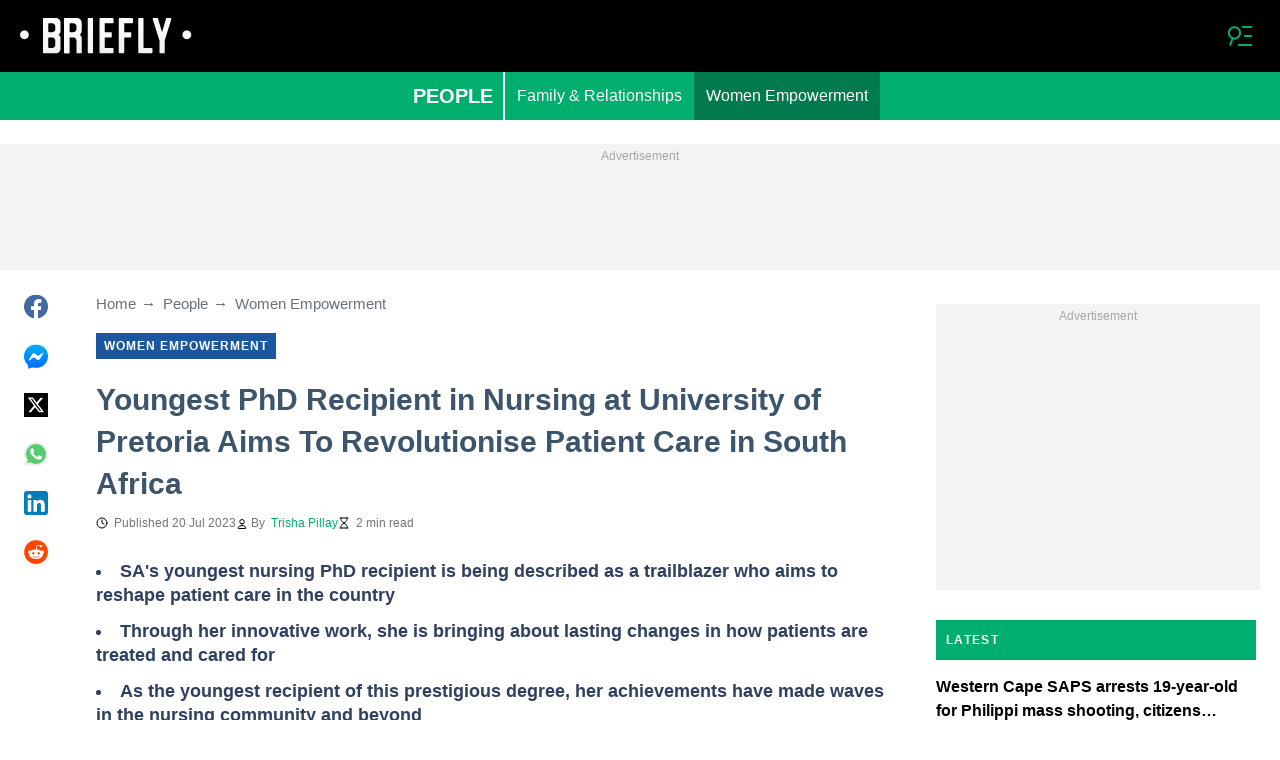

--- FILE ---
content_type: text/html; charset=UTF-8
request_url: https://briefly.co.za/people/women/164482-youngest-phd-recipient-nursing-university-pretoria-aims-revolutionise-patient-care-south-africa/
body_size: 31252
content:
<!DOCTYPE html>
<html lang="en" prefix="og: https://ogp.me/ns#">

<head lang="en">
    <title>Youngest PhD Recipient in Nursing at University of Pretoria Aims To Revolutionise Patient Care in South Africa - Briefly.co.za</title>
        <meta name="csrf-param" content="_csrf">
<meta name="csrf-token" content="HYXkceis4a6Bz1SocvGKbYZYT8akNo6XNggqkYZSc41b0IwjhZW28bi5Ls9EuNgHtjklsfFC3d19Z2mn7Bwh-A==">
    <meta name="robots" content="index, follow, max-snippet:-1, max-video-preview:-1, max-image-preview:large">
<meta property="og:title" content="Youngest PhD Recipient in nursing at UP aims to trasnsform patient care in SA">
<meta property="og:type" content="article">
<meta property="og:updated_time" content="2023-07-20T14:06:50+02:00">
<meta name="author" content="Trisha Pillay">
<meta name="twitter:image" content="https://cdn.briefly.co.za/images/1200x675/746412ec22bb3ade.jpeg?v=1">
<meta name="twitter:image:alt" content="T">
<meta property="og:image" content="https://cdn.briefly.co.za/images/1200x675/746412ec22bb3ade.jpeg?v=1">
<meta property="og:image:alt" content="T">
<meta property="og:image:width" content="1200">
<meta property="og:image:height" content="675">
<meta name="twitter:title" content="Youngest nursing PhD recipient at UP pioneers for radical transformation of patient care in SA">
<meta itemprop="datePublished" content="2023-07-20T14:06:50+02:00">
<meta itemprop="dateModified" content="2023-07-20T14:06:50+02:00">
<meta itemprop="thumbnailUrl" content="https://cdn.briefly.co.za/images/1200x675/746412ec22bb3ade.jpeg?v=1">
<meta itemprop="url" content="https://briefly.co.za/people/women/164482-youngest-phd-recipient-nursing-university-pretoria-aims-revolutionise-patient-care-south-africa/">
<meta itemprop="name" content="Youngest PhD Recipient in Nursing at University of Pretoria Aims To Revolutionise Patient Care in South Africa - Briefly.co.za">
<meta itemprop="author" content="Trisha Pillay">
<meta property="article:published_time" content="2023-07-20T14:06:50+02:00">
<meta property="article:modified_time" content="2023-07-20T14:06:50+02:00">
<meta property="article:publisher" content="https://www.facebook.com/Briefly-South-African-News-406181836205726/">
<meta property="article:author" content="https://www.facebook.com/Briefly-South-African-News-406181836205726/">
<meta property="article:section" content="Latest South Africa Breaking News">
<meta property="article:tag" content="University of Pretoria">
<meta name="news_keywords" content="University of Pretoria">
<meta name="description" content="Dr. Maurine Rofhiwa Musie, the youngest PhD recipient in the Nursing Department at the University of Pretoria, is a beacon of inspiration for healthcare in SA.">
<meta name="twitter:description" content="Dr. Maurine Rofhiwa Musie, the youngest PhD recipient in the Nursing Department at the University of Pretoria, is a beacon of inspiration for healthcare in SA.">
<meta property="og:description" content="Dr. Maurine Rofhiwa Musie, the youngest PhD recipient in the Nursing Department at the University of Pretoria, is a beacon of inspiration for healthcare in SA.">
<meta charset="UTF-8">
<meta property="fb:app_id" content="383339158511142">
<meta property="twitter:account_id" content="">
<meta property="og:site_name" content="Briefly">
<meta property="twitter:site" content="">
<meta name="format-detection" content="telephone=no">
<meta name="viewport" content="width=device-width,minimum-scale=1,initial-scale=1">
<meta name="twitter:card" content="summary_large_image">
<meta name="theme-color" content="#212121">
<meta name="msapplication-TileColor" content="#212121">
<meta http-equiv="X-UA-Compatible" content="IE=edge">
<meta property="og:locale" content="en_US">
<meta property="og:url" content="https://briefly.co.za/people/women/164482-youngest-phd-recipient-nursing-university-pretoria-aims-revolutionise-patient-care-south-africa/">
<link href="https://briefly.co.za/people/women/164482-youngest-phd-recipient-nursing-university-pretoria-aims-revolutionise-patient-care-south-africa/" rel="canonical">
<link href="https://cdn.briefly.co.za/images/1200x675/746412ec22bb3ade.jpeg?v=1" rel="image_src">
<link href="https://cdn.briefly.co.za" rel="preconnect">
<link href="/briefly/img/safari-pinned-tab.svg" rel="mask-icon">
<link href="https://cdn.briefly.co.za/briefly/img/apple-touch-icon.png" rel="apple-touch-icon" sizes="180x180">
<link href="https://cdn.briefly.co.za/briefly/img/apple-touch-icon.png" rel="apple-touch-icon" sizes="120x120">
<link href="https://cdn.briefly.co.za/briefly/img/apple-touch-icon.png" rel="apple-touch-icon" sizes="167x167">
<link href="https://cdn.briefly.co.za/briefly/img/apple-touch-icon.png" rel="apple-touch-icon" sizes="152x152">
<link href="https://cdn.briefly.co.za/briefly/img/apple-touch-icon-precomposed.png" rel="apple-touch-icon-precomposed" sizes="180x180">
<link href="https://cdn.briefly.co.za/briefly/img/apple-touch-icon-precomposed.png" rel="apple-touch-icon-precomposed" sizes="120x120">
<link href="https://cdn.briefly.co.za/briefly/img/apple-touch-icon-precomposed.png" rel="apple-touch-icon-precomposed" sizes="167x167">
<link href="https://cdn.briefly.co.za/briefly/img/apple-touch-icon-precomposed.png" rel="apple-touch-icon-precomposed" sizes="152x152">
<link type="image/png" href="https://cdn.briefly.co.za/briefly/img/favicon-16x16.png" rel="icon" sizes="16x16">
<link type="image/png" href="https://cdn.briefly.co.za/briefly/img/favicon-32x32.png" rel="icon" sizes="32x32">
<link href="/briefly/manifest.json" rel="manifest">
<style data-href="css/critical-post.css">.social-sharing{-ms-flex-align:center;align-items:center;display:-ms-flexbox;display:flex}.social-sharing__item{color:currentColor;min-width:max-content;text-decoration:none}.social-sharing__item svg{vertical-align:middle}.social-sharing__item:not(:last-child){margin-right:1.5rem}.social-sharing__comments-count{display:inline-block;height:24px;line-height:24px;text-align:center;vertical-align:middle;width:24px}.social-sharing--vertical{-ms-flex-direction:column;flex-direction:column}.social-sharing--vertical .social-sharing__comments-count{display:block}.social-sharing--vertical .social-sharing__item:not(:last-child){margin-bottom:1.5rem;margin-right:0}.c-breadcrumbs{color:#6b727e;font-size:15px;line-height:1.3}.c-breadcrumbs__item{color:inherit;text-decoration:none}.c-breadcrumbs__item:not(:last-child){margin-right:23px;position:relative}.c-breadcrumbs__item:not(:last-child):after{content:"\2192";margin-left:5px;position:absolute}.c-article-column-headline{background-color:#00ae6e;color:#fff;font-size:12px;font-weight:700;letter-spacing:1.3px;line-height:40px;padding:0 10px;text-transform:uppercase}.c-article-card-highlighted{background-color:#1a579e;color:#fff;padding-bottom:20px;position:relative}.c-article-card-highlighted__image{display:block;margin-bottom:10px;width:100%}.c-article-card-highlighted__headline{color:currentColor;display:block;font-size:inherit;font-weight:700;-ms-hyphens:auto;hyphens:auto;text-decoration:none}@media screen and (min-width:610px){.c-article-card-highlighted__headline{-webkit-box-orient:vertical;-webkit-line-clamp:2;display:-webkit-box;overflow:hidden}@supports not(display:-webkit-box){.c-article-card-highlighted__headline{height:3rem}}}.c-article-card-highlighted__headline:before{bottom:0;content:"";left:0;position:absolute;right:0;top:0;z-index:1}.c-article-card-highlighted__headline{color:#fff;font-size:15px;margin:0 20px 10px}.c-article-card-highlighted__headline:hover{text-decoration:underline}.c-main-headline{color:#3d556c;font-size:1.777rem;font-weight:800;-ms-hyphens:auto;hyphens:auto;line-height:2.625rem;margin-bottom:.375rem}@media (min-width:1024px){.c-main-headline{font-size:30px}}.c-label-item{background-color:#1a579e;color:#fff;display:inline-block;font-size:.75rem;font-weight:700;letter-spacing:1px;line-height:1.125rem;max-width:100%;overflow:hidden;padding:4px 8px;text-decoration:none;text-overflow:ellipsis;text-transform:uppercase;vertical-align:middle;white-space:nowrap}.c-label-item:hover{opacity:.7}.c-label-headline{-ms-flex-line-pack:center;align-content:center;color:#757575;font-size:.875rem;font-weight:700;letter-spacing:1.5px;line-height:1.5rem;padding-right:10px;text-transform:uppercase}.c-label-container{-ms-flex-pack:space-evenly;border-bottom:2px solid #02b290;display:-ms-flexbox;display:flex;-ms-flex-flow:wrap;flex-flow:wrap;gap:10px;justify-content:space-evenly;margin:0 auto;padding-bottom:14px;width:fit-content}.article-image{position:relative}.article-image__caption{color:#757575;font-size:1.1375rem;line-height:1.95rem;padding-left:.75rem;padding-right:.75rem}@media screen and (min-width:1024px){.article-image__caption{font-size:.875rem;line-height:1.5rem;padding:0}}.article-image__wrapper{background-color:#eee;display:block;padding-bottom:56.25%;position:relative}.article-image img{height:auto;left:50%;max-height:100%;max-width:720px;position:absolute;top:50%;translate:-50% -50%;width:auto}.article-image button{background-color:#fff;border:1px solid #ccc;border-radius:2px;cursor:pointer;padding:.375rem;position:absolute;right:5px;top:5px}.article-image svg{display:block;height:1.5rem;width:1.5rem}.post{padding-bottom:1.5rem;padding-top:1.5rem}@media screen and (min-width:1024px){.post{-ms-flex-pack:center;display:-ms-flexbox;display:flex;justify-content:center;padding-left:1.5rem;padding-right:1.5rem}}.post+.post{border-top:1px solid #000}@media (max-width:1023px){.post__share-container{display:none}}.post__sidebar{margin-left:.75rem;margin-right:.75rem}@media screen and (min-width:1024px){.post__sidebar{margin-left:0;margin-right:0;width:320px}}.post__share{margin-bottom:.75rem}.post__share--bottom{margin-left:.75rem;margin-right:.75rem}.post__share--sticky{margin-bottom:0;position:sticky;top:150px}.post__main{margin:0 auto;max-width:50rem;min-width:0;overflow:hidden}@media screen and (min-width:1024px){.post__main{margin-left:3rem;margin-right:3rem;width:calc(100% - 344px - 6rem)}}.post__sponsor-banner{margin-bottom:1.5rem}.post__audio-player{background-color:#f3f3f3;border-radius:25px;height:48px;margin-top:.75rem}.post__content{color:#304060;font-size:1.4625rem;-ms-hyphens:auto;hyphens:auto;line-height:1.95rem}.post__content>:not(:first-child){margin-top:1.5rem}.post__content>.call_to_action,.post__content>blockquote,.post__content>h2,.post__content>h3,.post__content>h4,.post__content>p{margin-left:.75rem;margin-right:.75rem}@media screen and (min-width:1024px){.post__content>.call_to_action,.post__content>blockquote,.post__content>h2,.post__content>h3,.post__content>h4,.post__content>p{margin-left:0;margin-right:0}}.post__content .embed-container{height:0;overflow:hidden;padding-bottom:56.25%;position:relative;width:100%}.post__content .embed-container>iframe{height:100%;left:0;position:absolute;top:0;width:100%}.post__content>h2{font-size:1.5rem;margin-top:1.5rem!important}.post__content>h3{font-size:1.333rem;margin-top:3rem!important}.post__content>h4{font-size:1.125rem}.post__content>blockquote,.post__content iframe,.post__content video{max-width:100%}.post__content .align-justify a,.post__content .align-left a,.post__content li a{background:transparent;box-shadow:3px 0 0 transparent,-3px 0 0 transparent;color:#1a579e;font-weight:700;text-decoration:underline}.post__content .align-justify a:hover,.post__content .align-left a:hover,.post__content li a:hover{text-decoration:none}.post__content>blockquote{border-left:5px solid #d8d8d8;font-style:italic;padding-left:.75rem}@media screen and (min-width:1024px){.post__content>blockquote{padding-left:1.5rem}}.post__content>img{display:block;filter:brightness(.95);height:auto;margin:0 auto}.post__content>ol,.post__content>ul{list-style-position:inside;margin-bottom:0;padding-left:.75rem;padding-right:.75rem}@media screen and (min-width:1024px){.post__content>ol,.post__content>ul{padding-left:0;padding-right:0}}.post__content>ol li,.post__content>ul li{margin-bottom:.75rem}.post__content>.call_to_action{font-size:1.2375rem;line-height:1.65rem}@media screen and (min-width:1024px){.post__content,.post__content>.call_to_action{font-size:1.125rem;line-height:1.5rem}}.post__header{margin-bottom:1.5rem;margin-left:.75rem;margin-right:.75rem}@media screen and (min-width:1024px){.post__header{margin-left:0;margin-right:0}}.post__reduced-item{margin-left:.75rem;margin-right:.75rem}@media screen and (min-width:1024px){.post__reduced-item{margin-left:0;margin-right:0}}.post__embedded{-ms-flex-align:center;-ms-flex-pack:center;align-items:center;display:-ms-flexbox!important;display:flex!important;justify-content:center;margin-left:.75rem;margin-right:.75rem;max-width:45rem;overflow:hidden}@media screen and (min-width:610px){.post__embedded{margin-left:auto;margin-right:auto}}.post__embedded iframe{min-width:0!important;width:100%!important}.post__embedded .fb_iframe_widget,.post__embedded .fb_iframe_widget>span{display:-ms-flexbox!important;display:flex!important;margin:auto}.post__embedded--twitter{min-height:450px}.post__embedded--instagram{min-height:1000px}@media screen and (min-width:1024px){.post__embedded--instagram{min-height:1200px}}.post__embedded .fb-post{-ms-flex-positive:1;flex-grow:1;min-height:450px}@media (max-width:610px){.post__embedded .fb-post span{width:100%!important}}.post__embedded .fb-video{min-height:250px}@media screen and (min-width:610px){.post__embedded .fb-video{min-height:400px}}.post__embedded .fb-page{min-height:150px}.post__info{color:#757575}.post__update-info{-ms-flex-pack:justify;display:-ms-flexbox;display:flex;justify-content:space-between;margin-bottom:1.5rem;margin-top:1.5rem;padding-left:.75rem;padding-right:.75rem;padding-top:1.5rem;position:relative}.post__update-info:before{background-color:#d8d8d8;content:"";height:1px;left:0;position:absolute;right:0;top:0}@media screen and (min-width:1024px){.post__update-info{padding-left:0;padding-right:0}}.post .gtm-container-article:not(:empty){padding-bottom:1.5rem}.post__table{border-collapse:collapse;margin:1rem .75rem;width:calc(100% - 1.5rem)}.post__table tr td{word-break:break-word}.post__table td{border:1px solid rgba(0,0,0,.2);padding:6px;text-align:center}.post__table td .align-left{text-align:left}.post__table td .align-center{text-align:center}.post__table td .align-right{text-align:right}.post__table td ol,.post__table td ul{text-align:left}.post__table span{display:block}.post__writers{margin-bottom:1rem;margin-top:1rem}.post__writers-wrapper{display:grid;gap:1.125rem;grid-template-columns:repeat(auto-fit,minmax(320px,1fr));margin-top:.75rem}.post__comments{margin-bottom:2rem;margin-left:.75rem;margin-right:.75rem;max-height:700px;overflow-y:auto;scroll-margin-top:9rem}.c-article__ytsubscribe{-ms-flex-align:center;align-items:center;display:none;padding:0 20px}@media screen and (min-width:610px){.c-article__ytsubscribe{padding:0}}.c-article__ytsubscribe--show{display:-ms-flexbox;display:flex}.c-article__ytsubscribe__text{padding-left:10px}.l-labels{margin:20px 0}.l-labels--extend{display:-ms-flexbox;display:flex;-ms-flex-direction:column;flex-direction:column;gap:.9375rem}@media screen and (min-width:610px){.l-labels--extend{-ms-flex-direction:row;flex-direction:row;gap:unset}}.l-labels--gap{display:-ms-flexbox;display:flex;-ms-flex-wrap:wrap;flex-wrap:wrap;gap:10px}.l-article-column{margin-bottom:20px}.l-article-column__button{margin-top:.9375rem}@media screen and (min-width:570px) and (max-width:1020px){.l-highlighted-sidebar-adv{-ms-flex-pack:center;display:-ms-flexbox;display:flex;-ms-flex-direction:row-reverse;flex-direction:row-reverse;-ms-flex-wrap:wrap;flex-wrap:wrap;justify-content:center;margin-top:30px}}.l-highlighted-sidebar-adv>*+*{margin-top:.75rem}.l-highlighted-sidebar-adv__adv{-ms-flex-negative:0;flex-shrink:0;margin-bottom:20px}@media screen and (min-width:1021px){.l-highlighted-sidebar-adv__adv{margin-top:10px}}.l-highlighted-sidebar-adv__article{margin-top:30px}.l-highlighted-sidebar-adv__desktop-only{display:none}@media screen and (min-width:1021px){.l-highlighted-sidebar-adv__desktop-only{display:block}}
</style>
<style data-href="css/critical.css">/*! normalize.css v8.0.1 | MIT License | github.com/necolas/normalize.css */html{-webkit-text-size-adjust:100%;font-size:87.5%;line-height:1.5}main{display:block}h1{font-size:2em;margin:.67em 0}hr{box-sizing:content-box;height:0;overflow:visible}pre{font-family:monospace;font-size:1em}a{background-color:transparent}abbr[title]{border-bottom:none;text-decoration:underline;-webkit-text-decoration:underline dotted;text-decoration:underline dotted}b,strong{font-weight:bolder}code,kbd,samp{font-family:monospace;font-size:1em}small{font-size:80%}sub,sup{font-size:75%;line-height:0;position:relative;vertical-align:baseline}sub{bottom:-.25em}sup{top:-.5em}img{border-style:none}button,input,optgroup,select,textarea{font-family:inherit;font-size:100%;line-height:1.15;margin:0}button,input{overflow:visible}button,select{text-transform:none}[type=button],[type=reset],[type=submit],button{-webkit-appearance:button}[type=button]::-moz-focus-inner,[type=reset]::-moz-focus-inner,[type=submit]::-moz-focus-inner,button::-moz-focus-inner{border-style:none;padding:0}[type=button]:-moz-focusring,[type=reset]:-moz-focusring,[type=submit]:-moz-focusring,button:-moz-focusring{outline:1px dotted ButtonText}fieldset{padding:.35em .75em .625em}legend{box-sizing:border-box;color:inherit;display:table;max-width:100%;padding:0;white-space:normal}progress{vertical-align:baseline}textarea{overflow:auto}[type=checkbox],[type=radio]{box-sizing:border-box;padding:0}[type=number]::-webkit-inner-spin-button,[type=number]::-webkit-outer-spin-button{height:auto}[type=search]{-webkit-appearance:textfield;outline-offset:-2px}[type=search]::-webkit-search-decoration{-webkit-appearance:none}::-webkit-file-upload-button{-webkit-appearance:button;font:inherit}details{display:block}summary{display:list-item}[hidden],template{display:none}article,body,div,fieldset,figure,footer,h1,h2,h3,h4,header,html,iframe,img,p,section,video{border:0;margin:0;padding:0}body{font-family:Open Sans,Arial,sans-serif;font-size:1rem;line-height:1.5}*{box-sizing:border-box}@media (min-width:800px){html{font-size:100%}}.visually-hidden{clip:rect(0 0 0 0);height:1px;position:absolute;width:1px}.c-header{border-bottom:1px solid #00ae6e}@media screen and (min-width:1024px){.c-header{border:none}}.c-header:after{background-color:#000;bottom:0;content:"";left:0;position:absolute;right:0;top:0;z-index:-1}.c-header{transform:translateY(0);transition:transform .3s;will-change:transform}@media screen and (min-width:1024px){.c-header--border{border-bottom:1px solid #00ae6e}}.js-header--small-mode{border-bottom:1px solid #00ae6e}@keyframes hideshow{0%{opacity:1}10%{opacity:.95}50%{opacity:.9}90%{r:3;opacity:.1}to{opacity:1}}.c-header-subscribe{position:relative}.c-header-subscribe__click-container{-ms-flex-align:center;align-items:center;cursor:pointer;display:-ms-flexbox;display:flex;-ms-flex-wrap:nowrap;flex-wrap:nowrap;height:100%;padding:0 20px}@media screen and (min-width:1024px){.c-header-subscribe__click-container{padding:0 1.125rem}}.c-header-subscribe__click-container svg .circle-big{fill:#fff}.c-header-subscribe__click-container svg .mail{fill:#000}.c-header-subscribe__click-container--active{background-color:#00ae6e;color:#fff}.c-header-subscribe__click-container--active svg .circle-big{fill:#fff}.c-header-subscribe__click-container--active svg .mail{fill:#00ae6e}.c-header-subscribe__click-container--active .c-header-subscribe__headline,.c-header-subscribe__click-container--active .c-header-subscribe__text{color:#fff}.c-header-subscribe__icon{margin-right:15px}.c-header-subscribe__icon .circle-blink{fill:red;animation:hideshow 2s ease-in-out infinite}.c-header-subscribe__icon svg{display:block}.c-header-subscribe__headline{color:#f8f8f8;display:block;font-size:14px;font-weight:700;letter-spacing:.5px;line-height:1.4;text-transform:uppercase}.c-header-subscribe__text{color:#fff;display:block;font-size:12px;line-height:1.25}.c-header-subscribe__form-container{background-color:#00ae6e;color:#fff;display:none;font-size:14px;left:0;line-height:1.4;padding:0 20px;position:absolute;top:100%;width:100%;z-index:1}@media screen and (min-width:1024px){.c-header-subscribe__form-container{padding:0 1.125rem}}.c-header-subscribe__form-container--show{display:block}.c-header-subscribe__form-text{border-top:1px solid #fff;display:block;padding:30px 0 20px}.c-header-subscribe__input,.c-header-subscribe__submit{height:40px;width:100%}.c-header-subscribe__input{background-color:transparent;border:2px solid #fff;color:inherit;font-size:inherit;padding:0 10px}.c-header-subscribe__input:-ms-input-placeholder{color:#fff}.c-header-subscribe__input::placeholder{color:#fff}.c-header-subscribe__input.error{border-color:#000}.c-header-subscribe__submit{background-color:#000;border:none;color:#fff;cursor:pointer;font-weight:700;letter-spacing:.5px;margin:20px 0 30px;position:relative;text-align:center;text-transform:uppercase}.c-header-subscribe__submit svg{position:absolute;right:10px;top:50%;transform:translateY(-50%)}.c-header-subscribe__submit path{fill:#fff}.c-header-subscribe__submit:disabled{opacity:.5}.c-header-subscribe__recaptcha-text{color:#fff;font-size:8px;line-height:.75rem;margin-bottom:.75rem}.c-header-subscribe__recaptcha-text a{color:#fff;text-decoration:underline}.c-header-menu{background-color:#00ae6e;color:#fff}.c-header-menu--desktop{display:none}@media screen and (min-width:1024px){.c-header-menu--desktop{display:-ms-flexbox;display:flex}}.c-header-menu--open,.c-header-menu__nav{display:-ms-flexbox;display:flex}.c-header-menu__nav{-ms-flex-align:center;align-items:center}.c-header-menu__link{background-color:#00ae6e;box-shadow:0 -1px 0 rgba(0,0,0,.2);color:inherit;font-size:1.5rem;font-weight:700;line-height:1.5rem;padding:1.5rem .75rem;text-decoration:none}.c-header-menu__link:last-child{box-shadow:0 1px 0 rgba(0,0,0,.2),0 -1px 0 rgba(0,0,0,.2)}.c-header-menu__link:first-child{box-shadow:0 1px 0 #fff;font-size:2rem;position:relative;text-transform:uppercase;z-index:1}@media screen and (min-width:1024px){.c-header-menu__link{font-size:1rem;font-weight:400;padding:.75rem;text-transform:none}.c-header-menu__link:not(.hack){box-shadow:none}.c-header-menu__link:first-child{font-size:1.25rem;font-weight:700}.c-header-menu__link:first-child:after{background-color:#fff;bottom:0;content:"";position:absolute;right:0;top:0;width:2px}}.c-header-menu__link--active,.c-header-menu__link:hover{background-color:#017a4d;color:#fff}.js-header--small-mode .c-header-menu{display:none}.js-header--small-mode .c-header-menu--open{display:-ms-flexbox;display:flex}.c-header-logo>img{display:block;height:36px;max-width:100%}.c-adv{-ms-flex-align:center;-ms-flex-pack:center;align-items:center;background-color:#f3f3f3;display:-ms-flexbox;display:flex;justify-content:center;min-width:0;overflow:hidden;padding:1.5rem .75rem .75rem;position:relative}.c-adv:before{color:#a7a7a7;content:"Advertisement";font-size:.75rem;font-weight:300;left:0;line-height:1.5rem;position:absolute;right:0;text-align:center;top:0;z-index:0}@media screen and (min-width:1024px){.c-adv--leaderboard{margin-top:1.5rem}.c-adv--sticky{position:sticky;top:9rem}}.c-adv--grow{-ms-flex-positive:1;flex-grow:1}.c-adv--size-rectangle-row{min-height:calc(250px + 2.25rem);min-width:calc(300px + 1.5rem)}@media screen and (min-width:1024px){.c-adv--size-rectangle-row{min-height:calc(90px + 2.25rem)}}.c-adv--size-rectangle{min-height:calc(250px + 2.25rem);min-width:calc(300px + 1.5rem)}.c-adv--size-narrow{min-height:calc(90px + 2.25rem);min-width:calc(300px + 1.5rem)}@media screen and (min-width:1024px){.c-adv--size-narrow{min-width:728px}}.c-adv--size-narrow-no-padding{min-height:90px}.c-adv--size-narrow-no-padding-mobile{min-height:50px}.c-adv--video-placeholder{aspect-ratio:16/12;display:-ms-flexbox;display:flex;overflow:visible;padding:0;z-index:999}.c-adv--video-placeholder:before{content:none}@media screen and (min-width:1024px){.c-adv--video-placeholder{aspect-ratio:16/8.5}}.c-adv--interscroller{-ms-flex-align:start;align-items:start;min-height:calc(100% - 4.5rem);position:fixed;top:0;transform:translateZ(0) translateY(9rem);transition:transform .3s;width:100%}.header-collapsed .c-adv--interscroller{transform:translateZ(0) translateY(4.5rem)}.c-adv>div{position:relative;z-index:13}.c-adv--hidden{display:none}.c-adv--without-placeholder{display:block}.c-adv--without-placeholder:before{content:none}.c-adv--with-margin{margin-bottom:1.5rem}.c-adv-related-search{min-height:220px}.c-adv-branding__content{background-color:#fff;position:relative;width:100%;z-index:1}.c-adv-branding__top{text-align:center}.c-adv-branding__link{height:100%;left:0;position:absolute;top:0;width:100%}.c-adv-branding__aside-left,.c-adv-branding__aside-right{display:none}@media (min-width:800px){.c-adv-branding__aside-right{display:block;position:relative}.c-adv-branding__img-aside{left:0;position:absolute;top:0;transition:top .5s ease-in;width:100%}}@media (min-width:1200px){.c-adv-branding__aside-left{display:block;position:relative}}.c-adv-branding__img-top{display:block;margin:auto;max-width:100%}.c-article-card{padding-bottom:.9375rem;padding-top:.9375rem;position:relative}.c-article-card:not(:last-of-type){border-bottom:1px solid #d8d8d8}.c-article-card--type-with-image{padding-top:0}.c-article-card__image{display:block;margin-bottom:10px;width:100%}.c-article-card__headline{color:currentColor;display:block;font-size:inherit;font-weight:700;-ms-hyphens:auto;hyphens:auto;text-decoration:none}@media screen and (min-width:610px){.c-article-card__headline{-webkit-box-orient:vertical;-webkit-line-clamp:2;display:-webkit-box;overflow:hidden}@supports not(display:-webkit-box){.c-article-card__headline{height:3rem}}}.c-article-card__headline:before{bottom:0;content:"";left:0;position:absolute;right:0;top:0;z-index:1}.c-article-card__headline{color:#000;font-size:1rem;line-height:1.5rem}.c-article-card__headline:hover .c-article-card__headline-hover-inner{background-size:100% 100%;color:#000}.c-article-card__headline-hover-inner{background-image:linear-gradient(0deg,#00ae6e,#00ae6e 15%,transparent 0,transparent);background-repeat:no-repeat;background-size:0 100%;-ms-hyphens:auto;hyphens:auto;transition:background-size .2s;width:100%}.c-article-card__info{color:#757575;margin-top:.75rem}.article-card-info{color:#757575;-ms-flex-direction:row;flex-direction:row;font-size:.75rem;gap:.5625rem;line-height:1rem;margin-top:.5625rem}.article-card-info,.article-card-info__footer{display:-ms-flexbox;display:flex;-ms-flex-wrap:wrap;flex-wrap:wrap}.article-card-info__footer{grid-gap:.5625rem .9375rem}.article-card-info__time{-ms-flex-align:center;align-items:center;display:-ms-flexbox;display:flex}.article-card-info__time--clock:before{background-image:url("data:image/svg+xml;charset=utf-8,%3Csvg width='13' height='12' fill='none' xmlns='http://www.w3.org/2000/svg'%3E%3Cpath d='M6.5 3v3l2 1m3-1a5 5 0 1 1-10 0 5 5 0 0 1 10 0Z' stroke='currentColor' stroke-linecap='square' stroke-linejoin='round'/%3E%3C/svg%3E");background-position:50%;background-repeat:no-repeat;content:"";display:block;filter:brightness(0) saturate(100%) invert(0) sepia(0) saturate(7500%) hue-rotate(219deg) brightness(99%) contrast(101%);height:12px;margin-right:.375rem;width:12px}.article-card-info--live{color:#db0000}.article-card-info--live:before{background-image:url("data:image/svg+xml;charset=utf-8,%3Csvg width='11' height='11' xmlns='http://www.w3.org/2000/svg'%3E%3Cg color='red' fill='none' fill-rule='evenodd'%3E%3Ccircle cx='5.5' cy='5.5' r='5' stroke='currentColor'/%3E%3Crect x='5' y='2' width='1' height='4' rx='.5' fill='currentColor'/%3E%3Crect x='10' y='5' width='1' height='1' rx='.5' fill='currentColor'/%3E%3Crect transform='rotate(90 6.5 5.5)' x='6' y='4' width='1' height='3' rx='.5' fill='currentColor'/%3E%3C/g%3E%3C/svg%3E");filter:unset}.article-card-info__author{-ms-flex-align:center;align-items:center;display:-ms-flexbox;display:flex}.article-card-info__author:before{background-image:url("data:image/svg+xml;charset=utf-8,%3Csvg width='12' height='12' fill='none' xmlns='http://www.w3.org/2000/svg'%3E%3Cpath d='M6 7.5a4.87 4.87 0 0 0-3.892 1.953c-.193.256-.29.383-.287.556a.557.557 0 0 0 .192.384c.136.107.324.107.7.107h6.573c.377 0 .565 0 .701-.107a.558.558 0 0 0 .191-.384c.004-.173-.093-.3-.286-.556A4.87 4.87 0 0 0 6 7.5ZM6 6a2.25 2.25 0 1 0 0-4.5A2.25 2.25 0 0 0 6 6Z' stroke='%23212121' stroke-linecap='round' stroke-linejoin='round'/%3E%3C/svg%3E");background-position:50%;background-repeat:no-repeat;content:"";display:block;filter:brightness(0) saturate(100%) invert(0) sepia(0) saturate(7500%) hue-rotate(219deg) brightness(99%) contrast(101%);height:12px;margin-right:.375rem;width:12px}.article-card-info__author--capitalize{text-transform:capitalize}.article-card-info__category{background-color:#fafafa;border:1px solid #f3f3f3;color:#757575;font-size:.75rem;font-weight:400;line-height:1rem;padding:.375rem .5625rem;text-decoration:none;width:fit-content;z-index:2}.article-card-info__category:hover{opacity:.7}.article-card-info--featured{color:#aaa}.article-card-info--featured .article-card-info__author:before,.article-card-info--featured .article-card-info__time--clock:before{filter:brightness(0) saturate(100%) invert(100%) sepia(2%) saturate(464%) hue-rotate(243deg) brightness(109%) contrast(100%)}.article-card-info--featured .article-card-info__category{background-color:#1a579e;border:none;color:#fff}.article-card-info--horizontal-simple{margin:.5625rem 0}.article-card-info--highlighted{color:#fafafa;margin:0 .9375rem}.article-card-info--highlighted .article-card-info__author:before,.article-card-info--highlighted .article-card-info__time--clock:before{filter:brightness(0) saturate(100%) invert(100%) sepia(100%) saturate(2%) hue-rotate(153deg) brightness(104%) contrast(101%)}.article-card-info--highlighted .article-card-info__category{background-color:#83a4c9;border:none;color:#fff}.article-card-info--top-article{color:#f3f3f3}.article-card-info--top-article .article-card-info__author:before,.article-card-info--top-article .article-card-info__time--clock:before{filter:brightness(0) saturate(100%) invert(100%) sepia(2%) saturate(0) hue-rotate(224deg) brightness(103%) contrast(102%)}.article-card-info--top-article .article-card-info__category{background-color:#83a4c9;border:none;color:#fafafa;padding:.1875rem .375rem}.article-card-info--horizontal-simple .article-card-info__category{padding:.1875rem .375rem}.c-article-info{grid-column-gap:.9375rem;-ms-flex-wrap:wrap;flex-wrap:wrap;font-size:.75rem;line-height:1.5rem}.c-article-info,.c-article-info__time{-ms-flex-align:center;align-items:center;display:-ms-flexbox;display:flex}.c-article-info__time--clock:before{background-image:url("data:image/svg+xml;charset=utf-8,%3Csvg width='13' height='12' fill='none' xmlns='http://www.w3.org/2000/svg'%3E%3Cpath d='M6.5 3v3l2 1m3-1a5 5 0 1 1-10 0 5 5 0 0 1 10 0Z' stroke='currentColor' stroke-linecap='square' stroke-linejoin='round'/%3E%3C/svg%3E");background-position:50%;content:"";display:block;filter:brightness(0) saturate(100%) invert(0) sepia(0) saturate(7500%) hue-rotate(219deg) brightness(99%) contrast(101%);height:12px;margin-right:6px;width:12px}.c-article-info__time--clock-red:before{content:url("data:image/svg+xml;charset=utf-8,%3Csvg width='13' height='12' fill='none' xmlns='http://www.w3.org/2000/svg'%3E%3Cpath d='M6.5 3v3l2 1m3-1a5 5 0 1 1-10 0 5 5 0 0 1 10 0Z' stroke='currentColor' stroke-linecap='square' stroke-linejoin='round'/%3E%3C/svg%3E");filter:brightness(0) saturate(100%) invert(15%) sepia(100%) saturate(7233%) hue-rotate(359deg) brightness(102%) contrast(111%);margin-right:6px}.c-article-info__authors{-ms-flex-align:center;align-items:center;column-gap:6px;-ms-flex-wrap:wrap;flex-wrap:wrap}.c-article-info__authors:before{background-image:url("data:image/svg+xml;charset=utf-8,%3Csvg width='12' height='12' fill='none' xmlns='http://www.w3.org/2000/svg'%3E%3Cpath d='M6 7.5a4.87 4.87 0 0 0-3.892 1.953c-.193.256-.29.383-.287.556a.557.557 0 0 0 .192.384c.136.107.324.107.7.107h6.573c.377 0 .565 0 .701-.107a.558.558 0 0 0 .191-.384c.004-.173-.093-.3-.286-.556A4.87 4.87 0 0 0 6 7.5ZM6 6a2.25 2.25 0 1 0 0-4.5A2.25 2.25 0 0 0 6 6Z' stroke='%23212121' stroke-linecap='round' stroke-linejoin='round'/%3E%3C/svg%3E");content:"";display:inline-block;filter:brightness(0) saturate(100%) invert(0) sepia(0) saturate(7500%) hue-rotate(219deg) brightness(99%) contrast(101%);height:12px;vertical-align:middle;width:12px}.c-article-info__authors a{color:#00ae6e;text-decoration:none}.c-article-info__authors a:hover{text-decoration:underline}.c-article-info__authors--capitalize{text-transform:capitalize}.c-article-info__reading-time{-ms-flex-align:center;align-items:center;display:-ms-flexbox;display:flex}.c-article-info__reading-time:before{background-image:url("data:image/svg+xml;charset=utf-8,%3Csvg width='12' height='12' fill='none' xmlns='http://www.w3.org/2000/svg'%3E%3Cpath d='M6 6 3.864 4.22c-.318-.265-.477-.397-.59-.56a1.5 1.5 0 0 1-.222-.473C3 2.996 3 2.79 3 2.376V1m3 5 2.136-1.78c.318-.265.477-.397.59-.56a1.5 1.5 0 0 0 .222-.473C9 2.996 9 2.79 9 2.376V1M6 6 3.864 7.78c-.318.265-.477.397-.59.56a1.5 1.5 0 0 0-.222.473C3 9.004 3 9.21 3 9.624V11m3-5 2.136 1.78c.318.265.477.397.59.56a1.5 1.5 0 0 1 .222.473C9 9.004 9 9.21 9 9.624V11M2 1h8M2 11h8' stroke='%23212121' stroke-linecap='round' stroke-linejoin='round'/%3E%3C/svg%3E");content:"";display:block;filter:brightness(0) saturate(100%) invert(0) sepia(0) saturate(7500%) hue-rotate(219deg) brightness(99%) contrast(101%);height:12px;margin-right:6px;width:12px}.c-section-headline{box-shadow:inset 0 -11px 0 -1px #fff,inset 0 -12px;color:#00ae6e;font-size:16px;font-weight:700;letter-spacing:.5px;text-align:center;text-transform:uppercase}.c-section-headline__text{background-color:#fff;color:inherit;padding:0 20px;white-space:nowrap}.c-mask{backdrop-filter:blur(10px);background-color:rgba(0,0,0,.75);display:none;height:100%;left:0;position:fixed;top:0;width:100%;z-index:14}.c-mask--show{display:block}.email-subscription{border:.375rem solid;font-size:1rem;line-height:1.5rem;position:relative;z-index:10}.email-subscription--type-wide{margin-bottom:1.5rem;margin-top:1.5rem}.email-subscription--type-popup{backface-visibility:hidden;left:0;position:absolute;right:0;top:100%;transform:translateY(-100%);transition:transform .16s ease-in;will-change:transform;z-index:-10}.email-subscription--type-no-frame{border:none}.email-subscription--styled{background-color:#00ae6e;border-color:#00955e;color:#f8f8f8}.email-subscription__wrapper{overflow:hidden;position:relative;z-index:2}.email-subscription__container{display:-ms-flexbox;display:flex;transition:transform .2s ease-in-out;will-change:transform}.email-subscription__page{-ms-flex-positive:1;-ms-flex-negative:0;-ms-flex-preferred-size:100%;flex-basis:100%;flex-grow:1;flex-shrink:0;padding:.75rem}.email-subscription__reducer{margin:auto;max-width:30em;position:relative}.email-subscription__reducer--align-center{-ms-flex-pack:center;-ms-flex-direction:column;flex-direction:column;height:100%;justify-content:center}.email-subscription__reducer--align-center,.email-subscription__title{-ms-flex-align:center;align-items:center;display:-ms-flexbox;display:flex}.email-subscription__title{font-size:16px;font-weight:700;margin-top:0}.email-subscription__title--uppercase{text-transform:uppercase}.email-subscription__title--accent{color:#fff;text-align:center}.email-subscription__icon{-ms-flex-negative:0;stroke:#fff;flex-shrink:0}.email-subscription__form{margin-top:.75rem;position:relative}.email-subscription__input{background-color:#fff;border:none;border-radius:2px;color:#3a3938;display:block;font-size:12px;line-height:1.5rem;padding:.375rem 6rem .375rem .375rem;width:100%}.email-subscription__input:focus{outline:none}.email-subscription__input::-webkit-input-placeholder{color:#3a3938;opacity:.47}.email-subscription__input::-moz-placeholder{@extend %placeholder}.email-subscription__input:-ms-input-placeholder{@extend %placeholder}.email-subscription__input:-moz-placeholder{@extend %placeholder}.email-subscription__error-message{color:#ff3131;display:none;font-size:12px;line-height:1.5rem}.email-subscription__input--invalid{box-shadow:inset 0 0 0 1px #ff3131}.email-subscription__input--invalid:focus{box-shadow:inset 0 0 0 1px #ff3131;outline:none}.email-subscription__input--invalid+.email-subscription__error-message{display:block;margin-bottom:-.75rem}.email-subscription__submit{background-color:#000;background-image:none;border:none;border-radius:2px;color:#fff;font-size:12px;font-weight:700;line-height:1.5rem;padding:.375rem 1.5rem;position:absolute;right:0;text-transform:uppercase;top:0}.email-subscription__submit:focus{outline:none}.email-subscription__text{font-size:12px;text-align:center}.email-subscription__title .email-subscription__icon{margin-right:.375rem}.email-subscription__icon+.email-subscription__title{margin-top:.75rem}.email-subscription__close{background:none;border:none;padding:0;position:absolute;right:-.75rem;top:0}.email-subscription__close svg{stroke:#fff;display:block}.email-subscription--type-popup .email-subscription__page{padding-left:1.125rem;padding-right:1.125rem}.email-subscription--type-popup .email-subscription__page--form .email-subscription__title{padding-right:1.125rem}.email-subscription--type-narrow .email-subscription__page{padding-left:.9375rem;padding-right:.9375rem}.email-subscription--type-narrow .email-subscription__title{-ms-flex-align:center;align-items:center;display:-ms-flexbox;display:flex;-ms-flex-direction:column;flex-direction:column;font-size:15px;text-align:center}.email-subscription--type-narrow .email-subscription__icon{width:45px}.email-subscription--type-no-frame .email-subscription__page{padding-left:0;padding-right:0}.email-subscription--type-no-frame .email-subscription__submit{background-color:#00ae6e}@media screen and (min-width:1024px){.email-subscription--type-wide{margin-right:20px}.email-subscription--type-narrow{border:none;margin-bottom:1.5rem;margin-top:1.5rem;padding-left:.75rem;padding-right:.75rem}.email-subscription--type-narrow:after{border:.1875rem solid #000;bottom:-.75rem;content:"";left:.75rem;position:absolute;right:.75rem;top:-.75rem;z-index:1}}@media screen and (min-width:704px) and (max-width:1023px),screen and (min-width:1150px){.email-subscription--type-wide{border:none;margin-bottom:3rem;margin-top:3rem;padding-left:1.5rem;padding-right:1.5rem}.email-subscription--type-wide:after{border:.1875rem solid #000;bottom:-1.5rem;content:"";left:1.5rem;position:absolute;right:1.5rem;top:-1.5rem;z-index:1}.email-subscription--type-wide .email-subscription__reducer{-ms-flex-align:center;align-items:center;display:-ms-flexbox;display:flex;height:100%;max-width:unset}.email-subscription--type-wide .email-subscription__page--form .email-subscription__reducer>*{-ms-flex-positive:1;-ms-flex-negative:1;-ms-flex-preferred-size:50%;flex-basis:50%;flex-grow:1;flex-shrink:1;margin-bottom:0;margin-top:0}.email-subscription--type-wide .email-subscription__page--form .email-subscription__title{margin-right:.75rem}.email-subscription--type-wide .email-subscription__page{padding-left:1.5rem;padding-right:1.5rem}.email-subscription--type-wide .email-subscription__submit{padding:.75rem 2.25rem}.email-subscription--type-wide .email-subscription__input{padding-bottom:.75rem;padding-left:.75rem;padding-top:.75rem}.email-subscription--type-wide .email-subscription__icon{height:auto;width:48px}}.thumbnail-picture{position:relative}.thumbnail-picture:before{content:"";display:block;padding-bottom:var(--placeholder-ratio);width:100%}.thumbnail-picture__img{bottom:0;height:100%;left:0;-o-object-fit:cover;object-fit:cover;position:absolute;right:0;top:0;width:100%}.thumbnail-picture__video-label:after{background-image:url("data:image/svg+xml;charset=utf-8,%3Csvg width='33' height='32' fill='none' xmlns='http://www.w3.org/2000/svg'%3E%3Cpath fill='%23fff' d='M.5 0h32v32H.5z'/%3E%3Cpath d='m10.692 7.67 13.568 7.633a.8.8 0 0 1 0 1.394L10.692 24.33a.801.801 0 0 1-1.192-.698V8.368a.8.8 0 0 1 1.192-.698Z' fill='%233A3938'/%3E%3C/svg%3E");bottom:4px;content:"";height:32px;left:4px;position:absolute;width:32px}.c-action-link{box-sizing:border-box;color:#616161;display:-ms-flexbox;display:flex;font-size:12px;padding:15px 20px;position:relative;text-decoration:none}.c-action-link.js-active .c-action-link__border{stroke:#1a579e;stroke-dasharray:75% 25%;animation:borderMove 1.5s;animation-iteration-count:infinite;animation-timing-function:linear}.c-action-link.js-display-none{display:none}.c-action-link__text-container{margin-right:10px}.c-action-link__headline{color:#1a579e;font-size:13px;font-weight:700;letter-spacing:.4px;text-transform:uppercase}.c-action-link__border{fill:none;stroke:#000;stroke-width:5px;left:0;position:absolute;top:0;transition:stroke .5s ease-in-out}.c-action-link__icon{-ms-flex-negative:0;flex-shrink:0;margin-left:auto}.c-action-link__icon-border{stroke:#000;transition:stroke .5s ease-in-out}.c-action-link__icon-bg{fill:#fff;transition:fill .5s ease-in-out}.c-action-link__icon-arrow{fill:#000;transition:fill .5s ease-in-out}.c-action-link--load:hover .c-action-link__border,.c-action-link--load:hover .c-action-link__icon-border{stroke:#1a579e}.c-action-link--load:hover .c-action-link__icon-bg{fill:#1a579e}.c-action-link--load:hover .c-action-link__icon-arrow{fill:#fff;animation:bounce 2s;animation-iteration-count:infinite}.c-action-link--move .c-action-link__border{stroke-dasharray:200%,0;stroke-dashoffset:0;transition:stroke-dasharray .6s ease,stroke-dashoffset .6s ease,stroke .6s ease}.c-action-link--move:hover .c-action-link__border{stroke:#1a579e;stroke-dasharray:90%,40%;stroke-dashoffset:5%}@keyframes bounce{0%,25%,50%,75%,to{transform:translateX(0)}40%{transform:translateX(-5px)}60%{transform:translateX(-3px)}}@keyframes borderMove{0%{stroke-dashoffset:0}to{stroke-dashoffset:100%}}.sponsor-banner{border:5px solid;padding:20px}@media (min-width:360px){.sponsor-banner{display:-ms-flexbox;display:flex}}@media (min-width:768px){.sponsor-banner--type-horizontal{-ms-flex-pack:center;justify-content:center}}.sponsor-banner--type-vertical{margin-right:0;max-width:700px;padding:0;text-align:left}.sponsor-banner--type-static-image{-ms-flex-pack:center;display:-ms-flexbox;display:flex;justify-content:center;padding:20px 10px 10px}.sponsor-banner--type-static-image img{height:auto;width:100%}@media (min-width:768px){.sponsor-banner--type-static-image{padding:10px}}.sponsor-banner__logo{display:block;height:auto;margin-bottom:20px;max-width:80px}@media (min-width:360px){.sponsor-banner__logo{margin-bottom:0;margin-right:20px}}.sponsor-banner__content{-ms-flex-pack:justify;-ms-flex-align:center;align-items:center;display:-ms-flexbox;display:flex;-ms-flex-direction:column;flex-direction:column;justify-content:space-between;text-transform:uppercase}@media (min-width:360px){.sponsor-banner__content{-ms-flex-align:start;align-items:flex-start}}.sponsor-banner__text{font-size:12px;font-weight:700;line-height:1.67;margin:0 0 10px;max-width:450px}.sponsor-banner__text>a{color:currentColor;text-decoration:none}.sponsor-banner__button{-ms-flex-pack:center;-ms-flex-align:center;align-items:center;display:-ms-flexbox;display:flex;font-size:14px;font-weight:700;justify-content:center;letter-spacing:.8px;min-height:40px;padding:0 20px;text-decoration:none;white-space:nowrap}.sponsor-banner__content-image{display:block;height:auto;max-width:180px}.sponsor-banner--type-vertical .sponsor-banner__logo{background-color:currentColor;margin-right:0}.sponsor-banner--type-vertical .sponsor-banner__logo-wrapper{-ms-flex-align:center;align-items:center;background-color:currentColor;display:-ms-flexbox;display:flex}.sponsor-banner--type-vertical .sponsor-banner__content{padding:.75rem;text-transform:none}@media (min-width:1200px){.sponsor-banner--type-horizontal .sponsor-banner__content{-ms-flex-direction:row;flex-direction:row}}.sponsor-banner--type-vertical .sponsor-banner__text{font-size:16px;font-weight:400;line-height:1.5;margin-bottom:0}.sponsor-banner--type-vertical .sponsor-banner__link{text-decoration:underline}.sponsor-banner--type-vertical .sponsor-banner__link:hover{text-decoration:none}.global-menu{background-color:#00ae6e;box-shadow:0 15px 25px rgba(0,0,0,.19),0 10px 15px rgba(0,0,0,.23);color:#fff;display:none;height:calc(100vh - 4.5rem);height:calc(var(--vh)*100 - 4.5rem);left:0;overflow-y:auto;position:fixed;right:0;top:4.5rem;z-index:99}@media screen and (min-width:1024px){.global-menu{height:auto;max-height:calc(100vh - 4.5rem);max-height:calc(var(--vh)*100 - 4.5rem)}}.global-menu--opened{display:block}.global-menu__container{margin:auto;max-width:1400px}@media screen and (min-width:610px){.global-menu__container{display:grid;grid-template-columns:repeat(auto-fit,minmax(33%,1fr));grid-template-rows:auto 1fr}}@media screen and (min-width:1024px){.global-menu__container{grid-template-columns:repeat(auto-fit,minmax(250px,1fr))}}.global-menu__navigation{display:-ms-flexbox;display:flex;-ms-flex-direction:column;flex-direction:column;grid-column:1/-2}@media screen and (min-width:1024px){.global-menu__navigation{display:none}}.global-menu__main{grid-column:1/-2}.global-menu__sidebar{background-color:rgba(0,0,0,.1);grid-column:-2/-1;grid-row:1/-1}.global-menu__link-list{list-style-type:none;margin:0;padding-left:0}.global-menu__link{color:inherit;display:inline-block;font-size:1rem;line-height:1.5rem;padding:.375rem 0;text-decoration:none;vertical-align:middle}.global-menu__link[href]:hover{text-decoration:underline}.global-menu__group-title{font-size:1.25rem;font-weight:700;line-height:1.5rem;padding:.375rem 0}.global-menu__group-title--global{font-size:1.5rem;margin-bottom:.75rem;margin-top:4.5rem;padding:.75rem}@media screen and (min-width:1024px){.global-menu__group-title--global{display:none}}.global-menu__group{padding:.75rem}@media screen and (min-width:1024px){.global-menu__group{padding:3rem .75rem}}.global-menu__categories{grid-gap:1.5rem;display:grid;grid-template-columns:repeat(auto-fit,minmax(155px,1fr));width:100%}.global-menu-search__form{-ms-flex-align:stretch;align-items:stretch;display:-ms-flexbox;display:flex;gap:12px;grid-column:1/-2;padding:1.5rem .75rem;width:100%}@media screen and (min-width:1024px){.global-menu-search__form{padding:3rem .75rem 0}}.global-menu-search__form .global-menu-search__button{-ms-flex-pack:center;-ms-flex-align:center;align-items:center;background:none;border:2px solid #fff;border-radius:4px;cursor:pointer;display:-ms-flexbox;display:flex;justify-content:center;outline:none;padding:.75rem}.global-menu-search__form .global-menu-search__button svg path{fill:#fff}.global-menu-search__form .global-menu-search__input{border:none;border-radius:4px;font-size:16px;outline:none;padding:.75rem;width:calc(100% - 40px)}.skeleton{animation-duration:2s;animation-iteration-count:infinite;animation-name:skeleton-flash;animation-timing-function:ease-in-out;background-color:#ddd;background-position:50%;background-repeat:no-repeat;background-size:100% 1rem;display:block;font-size:inherit;line-height:inherit;transform:scaleY(.6);transform-origin:0 55%}.skeleton:empty:before{content:"\00a0"}.skeleton--image{transform:none}.skeleton--size-60{width:60%}.skeleton--headline{margin-bottom:10px;transform:scaleY(.8)}.skeleton-articles-horizontal .c-article-card-horizontal__container{-ms-flex:1;flex:1}.skeleton-articles-horizontal.hidden{display:none}@keyframes skeleton-flash{0%{background-color:#eee}50%{background-color:#ddd}to{background-color:#eee}}.table-of-contents{border:2px solid #000;margin:1rem 2rem;padding:1rem}.table-of-contents__title{color:#1a579e;font-size:1rem;font-weight:600}.table-of-contents__list{margin:.25rem 0;padding-left:.5rem}.table-of-contents__list-wrapper{margin-bottom:.5rem;max-height:4.125rem;overflow:hidden;padding-right:1rem;transition:max-height .2s cubic-bezier(0,.75,.2,1)}.table-of-contents__list--view-more{max-height:2000px;transition:max-height .5s ease-in-out}.table-of-contents__item{color:#304060;list-style-position:inside;list-style-type:disc;overflow:hidden;padding:4px 0;text-overflow:ellipsis;white-space:nowrap}.table-of-contents__list>.table-of-contents__item:last-child{padding:4px 0 0}.table-of-contents__list li a{color:inherit;text-decoration:none}.table-of-contents__btn{background-color:inherit;border:0;color:#1a579e;cursor:pointer;font-size:1rem;font-weight:600;line-height:1rem;padding:10px}.table-of-contents__scroll-section{scroll-margin-top:1.5rem}.table-of-contents__footer{-ms-flex-pack:end;display:-ms-flexbox;display:flex;justify-content:flex-end}@media screen and (min-width:610px){.table-of-contents{margin:1rem 6rem}.table-of-contents__list{padding-left:1rem}.table-of-contents__scroll-section{scroll-margin-top:9rem}}.active-live-articles{display:-ms-flexbox;display:flex;gap:1.5rem;margin:.9375rem .9375rem 0;overflow-x:auto}.active-live-articles::-webkit-scrollbar{display:none}.active-live-articles__card{position:relative}.active-live-articles__main{display:-ms-flexbox;display:flex;margin-top:.4875rem}.active-live-articles__headline{-webkit-line-clamp:4;font-size:14px;line-height:19px;margin-bottom:unset;width:190px}.live-article-label{-ms-flex-align:center;align-items:center;background-color:#db0000;border-radius:4px;color:#fff;display:-ms-flexbox;display:flex;font-size:12px;font-weight:700;gap:4px;letter-spacing:1.5px;line-height:14px;padding:4px;text-transform:uppercase;width:fit-content}@media screen and (min-width:610px){.live-article-label{font-size:14px}}.live-article-label__dot{animation:live-pulse 1.7s ease-in-out infinite;background:#fff;border-radius:50%;display:inline-block;height:8px;transform-origin:center;width:8px}@keyframes live-pulse{0%{opacity:1;transform:scale(1)}50%{opacity:.28;transform:scale(.92)}to{opacity:1;transform:scale(1)}}.l-adv--full-width{width:100%}.l-adv--margin-bottom{margin-bottom:20px}.l-adv--size-320x250{min-height:250px;min-width:320px}.l-adv--size-320x290{min-height:290px;min-width:320px}.l-adv--mobile-full-width{left:50%;margin:1rem -50vw;position:relative;right:50%;width:100vw}@media screen and (min-width:570px){.l-adv--mobile-full-width{left:auto;margin-left:0;margin-right:0;position:relative;right:auto;width:100%}}body.header-collapsed .l-header{transform:translateY(-100%)}.l-header{left:0;position:sticky;top:0;width:100%;z-index:14}.l-header__top{-ms-flex-align:center;align-items:center;display:-ms-flexbox;display:flex;gap:1.5rem;height:4.5rem;padding-right:4.5rem;position:relative;transition:height .3s}.l-header__burger{position:absolute;right:0;top:0}.l-header__top-right{-ms-flex-pack:justify;display:none;height:100%;justify-content:space-between;margin-left:auto}@media screen and (min-width:610px){.l-header__top-right{display:-ms-flexbox;display:flex}}.l-header__logo{margin:auto 20px}.l-header__subscribe{display:block;height:100%;margin:0 10px;max-width:380px}.l-main{margin:0 auto;max-width:1400px}.l-main-content{min-height:100%;position:relative}.l-main-content--header-fixed{padding-top:4.5rem}@media screen and (min-width:1500px){.l-main-content__top-padding{min-height:80px}}.l-main-padding{padding:20px}.grecaptcha-badge{visibility:hidden}body.body-fixed{left:0;padding-top:7.5rem;position:fixed;right:0;top:0}body.body-fixed>.l-header{position:fixed}body #onesignal-slidedown-container{z-index:2058594000}.l-adv-row{-ms-flex-pack:center;display:-ms-flexbox;display:flex;-ms-flex-wrap:wrap;flex-wrap:wrap;justify-content:center}.l-adv-row>.c-adv:not(:only-child):not(:last-child){margin-bottom:20px}@media (min-width:500px){.l-adv-row>.c-adv:not(:only-child):not(:last-child){margin-bottom:0;margin-right:20px}}.l-adv-branding{display:-ms-flexbox;display:flex}.l-adv-branding__top{width:100%}.l-mobile-branding{position:relative}.l-mobile-branding__link{height:100%}.l-mobile-branding__link,.l-mobile-branding__top-img{left:0;position:absolute;top:0;width:100%}.l-mobile-branding__right-img{position:absolute;right:0}.l-mobile-branding__close-button{background:hsla(0,0%,100%,.8) url("data:image/svg+xml;charset=utf-8,%3Csvg xmlns='http://www.w3.org/2000/svg' width='20' height='20'%3E%3Cpath fill='%2302B290' fill-rule='evenodd' d='M7.55 10 .507 2.957a1.732 1.732 0 1 1 2.45-2.45L10 7.55 17.043.507a1.732 1.732 0 1 1 2.45 2.45L12.45 10l7.043 7.043a1.732 1.732 0 1 1-2.45 2.45L10 12.45l-7.043 7.043a1.732 1.732 0 1 1-2.45-2.45L7.55 10z'/%3E%3C/svg%3E") 50% no-repeat;border:0;border-radius:50%;height:40px;padding:0;position:fixed;right:20px;top:20px;width:40px}.l-section-headline{margin:20px 0 20px -20px;width:calc(100% + 40px)}@media screen and (min-width:570px){.l-section-headline{margin-left:0;width:100%}}
</style>
<script>window._io_config = window._io_config || {};
window._io_config["0.2.0"] = window._io_config["0.2.0"] || [];
window._io_config["0.2.0"].push({"page_url":"https:\/\/briefly.co.za\/people\/women\/164482-youngest-phd-recipient-nursing-university-pretoria-aims-revolutionise-patient-care-south-africa\/","page_url_canonical":"https:\/\/briefly.co.za\/people\/women\/164482-youngest-phd-recipient-nursing-university-pretoria-aims-revolutionise-patient-care-south-africa\/","page_title":"Youngest PhD Recipient in Nursing at University of Pretoria Aims To Revolutionise Patient Care in South Africa - Briefly.co.za","page_type":"article","page_language":"en","tag":["university-of-pretoria"],"article_type":"article","article_authors":["Trisha Pillay"],"article_categories":["PEOPLE"],"article_subcategories":["WOMEN EMPOWERMENT"],"article_publication_date":"Thu, 20 Jul 2023 14:06:50 +0200"});</script>
    <link href="https://cdn.briefly.co.za/briefly/css/post.984573f9.css" rel="preload" as="style">
<link href="https://cdn.briefly.co.za/briefly/css/post.984573f9.css" rel="stylesheet" media="print" onload="this.media='all'">
<noscript><link rel="stylesheet" href="https://cdn.briefly.co.za/briefly/css/post.984573f9.css"></noscript>

    <link href="https://cdn.briefly.co.za/briefly/css/common.7a990144.css" rel="preload" as="style">
<link href="https://cdn.briefly.co.za/briefly/css/common.7a990144.css" rel="stylesheet" media="print" onload="this.media='all'">
<noscript><link rel="stylesheet" href="https://cdn.briefly.co.za/briefly/css/common.7a990144.css"></noscript>
    
<script>
    window.Site = {
        domain: 'briefly.co.za',
        fullDomain: 'https://briefly.co.za',
        project: 'briefly',
        entity_id: 164482,
        excluded: [164482, 233932, 233931, 233929, 233928, 233906, 233779, 233909, 232535, 233922, 233918, 233916, 233926, 233911],
        slots: [{"name":"in_article","slot":"\/76590364\/brieflyrsa_universal_intext","code":"div-gpt-ad-1495113064229-9","size":"[300, 250]","outofpage":0,"frequency":100,"cached":0},{"name":"in_article_2","slot":"\/76590364\/brieflyrsa_universal_intext_02","code":"div-gpt-ad-1495113064229-10","size":"[300, 250]","outofpage":0,"frequency":100,"cached":0},{"name":"in_article_3","slot":"\/76590364\/brieflyrsa_universal_intext_03","code":"div-gpt-ad-1495113064229-11","size":"[300, 250]","outofpage":0,"frequency":100,"cached":0},{"name":"web_article_infinite_1","slot":"\/76590364\/briefly_web_article_infinite_1","code":"div-gpt-ad-1620890396763-0","size":"[320,50],[728, 90], [320,100]","outofpage":0,"frequency":100,"cached":0,"div":"<div class=\"c-adv c-adv--size-narrow htlad-briefly_web_article_infinite_1\" data-lazy-ad=\"1\"><\/div>"},{"name":"Sidebar_in_article","slot":"\/76590364\/Briefly_sidebar_in_article","code":"div-gpt-ad-1600862848787-0","size":"[300, 250], [300, 600], [160, 600], [320, 50], [320,100]","outofpage":0,"frequency":100,"cached":0,"div":"<div class=\"c-adv l-highlighted-sidebar-adv__adv c-adv--size-rectangle htlad-briefly_rectangle_article\"><\/div>"},{"name":"sidebar_5","slot":"\/76590364\/Briefly_05","code":"div-gpt-ad-1563286473895-0","size":"[300,250], \"fluid\", [160,600], [300,600]","outofpage":0,"frequency":100,"cached":0,"div":"<div class=\"c-adv c-adv--sticky l-highlighted-sidebar-adv__adv c-adv--size-rectangle htlad-briefly_bottom_rectangle\" data-lazy-ad=\"1\"><\/div>"},{"name":"web_article_infinite_1","slot":"\/76590364\/briefly_web_article_infinite_1","code":"div-gpt-ad-1620890396763-0","size":"[320,50],[728, 90], [320,100]","outofpage":0,"frequency":100,"cached":0,"div":"<div class=\"c-adv c-adv--size-narrow htlad-briefly_web_article_infinite_1\" data-lazy-ad=\"1\"><\/div>"},{"name":"Sidebar_in_article","slot":"\/76590364\/Briefly_sidebar_in_article","code":"div-gpt-ad-1600862848787-0","size":"[300, 250], [300, 600], [160, 600], [320, 50], [320,100]","outofpage":0,"frequency":100,"cached":0,"div":"<div class=\"c-adv l-highlighted-sidebar-adv__adv c-adv--size-rectangle htlad-briefly_rectangle_article\"><\/div>"},{"name":"sidebar_5","slot":"\/76590364\/Briefly_05","code":"div-gpt-ad-1563286473895-0","size":"[300,250], \"fluid\", [160,600], [300,600]","outofpage":0,"frequency":100,"cached":0,"div":"<div class=\"c-adv c-adv--sticky l-highlighted-sidebar-adv__adv c-adv--size-rectangle htlad-briefly_bottom_rectangle\" data-lazy-ad=\"1\"><\/div>"},{"name":"big_1","slot":"\/76590364\/brieflyrsa_01","code":"div-gpt-ad-1495113064229-0","size":"[300, 250]","outofpage":0,"frequency":100,"cached":0},{"name":"Anchor","slot":"\/76590364\/brieflyrsa_universal_anchor","code":"div-gpt-ad-1495113064229-8","size":"[320,50],[728,90],[970,90],[1000,90]","outofpage":0,"frequency":100,"cached":1},{"name":"Profitbutton","slot":"\/76590364\/Briefly_1x1_pixel","code":"div-gpt-ad-1613032832932-0","size":"[1,1]","outofpage":0,"frequency":100,"cached":0},{"name":"web_interstitial","slot":"\/76590364\/briefly_web_interstitial","code":"div-gpt-ad-1623246614163-0","size":"[1,1]","outofpage":1,"frequency":100,"cached":0}],
        abTests: {"aditude":"b","homepage":"a"},
        googleAnalytics: {
            advertStatusDimension: 'dimension3',
            articleTypeDimension: 'dimension4'
        },
        targeting: {"category":["people","women"],"tag":["university-of-pretoria"],"platform":"desktop","author":["Trisha Pillay"],"page":"post_view-category","articleID":164482,"isEvergreen":false},
        adScripts: [
            {src:'https://cdn.briefly.co.za/briefly/js/prebid.d97ea9c1.js', attributes: {async: true}},
            {src:'https://cdn.briefly.co.za/briefly/js/intent-iq-6.1.1.js', attributes: {async: true}, name: 'Intent'},
            {src:'https://securepubads.g.doubleclick.net/tag/js/gpt.js', attributes: {async: true}},
            {src:'https://cdn.briefly.co.za/briefly/js/monetization.44c77c6a.js', attributes: {async: true}},
        ],
        IVT: false,
    };

            window.Site.adSenseConfig = {
            pubId: 'partner-pub-8095939199768966',
            styleId: '9833547360',
            adsafe: 'high',
            resultsPageBaseUrl: 'https://briefly.co.za/search/?sort=relevance',
            resultsPageQueryParam: 'query'
        };
    
            window.Site.prebidUnits = [
            {
                code: 'div-gpt-ad-1495113064229-8', // anchor
                mediaTypes: {banner: {sizes: [[970, 90], [1000, 90], [320, 50], [728, 90]]}},
                bids: [
                    {bidder: 'appnexus', params: {placementId: 33991894, member: '16465', publisherId: 2532675}},
                    {bidder: 'unruly', params: {siteId: '247612'}},
                    {bidder: 'openx', params: {delDomain: 'legitmedia-d.openx.net', unit: '561220511'}}, // 1000x90
                    {bidder: 'openx', params: {delDomain: 'legitmedia-d.openx.net', unit: '561220509'}}, // 970x90
                    {bidder: 'openx', params: {delDomain: 'legitmedia-d.openx.net', unit: '561220493'}}, // 320x50
                    {bidder: 'openx', params: {delDomain: 'legitmedia-d.openx.net', unit: '561220513'}}, // 728x90
                    {bidder: 'sovrn', params: {tagid: '1265435'}},
                    {bidder: 'triplelift', params: {inventoryCode: 'briefly_anchor_HDX'}},
                    {bidder: 'criteo', params: {networkId: '11025', pubid: '7F98EV'}},
                    {bidder: 'medianet', params: {cid: '8CU1FDX19', crid: '953749482'}},
                    {bidder: 'sharethrough', params: {pkey: 'pyzVFhpcSP37FTEPWiDPbk4t'}},
                    {bidder: 'pubmatic', params: {publisherId: '161689'}},
                    {bidder: 'rubicon', params: {accountId: '24358', siteId: '417300', zoneId: '2356998'}},
                    {bidder: 'minutemedia', params: {org: '01hdknevqs9t', placementId: 'hb_display'}},
                    {bidder: 'rise', params: {org: '653a8131697a4200010b2eb5'}},
                    {bidder: 'smilewanted', params: {zoneId: 'briefly.co.za_hb_display'}},
                    {bidder: 'eskimi', params: {placementId: 3112}},
                    {bidder: 'gumgum', params: {zone: 'htfkf1ej'}},
                    {bidder: 'ix', params: {siteId: '605403'}}
                ]
            }, {
                code: 'div-gpt-ad-1495113064229-0', // leaderboard
                mediaTypes: {
                    banner: {sizes: [[300, 250], [320, 50], [320, 100], [728, 90], [970, 90], [1000, 90]]},
                    native: {image: {required: true, sizes: [150, 50]}, title: {required: true, len: 80}, body: {required: true}},
                    video: {
                        playerSize: [300, 250],
                        context: 'outstream',
                        api: [2],
                        protocols: [2, 3, 5, 6],
                        minduration: 5,
                        maxduration: 30,
                        mimes: ['video/mp4', 'application/javascript'],
                        placement: 3,
                        plcmt: 4,
                        playbackmethod: 6
                    }
                },
                bids: [
                    {bidder: 'appnexus', params: {placementId: 33991894, member: '16465', publisherId: 2532675}},
                    {bidder: 'unruly', params: {siteId: '247612'}},
                    {bidder: 'openx', params: {delDomain: 'legitmedia-d.openx.net', unit: '561220520'}}, // 1000x90
                    {bidder: 'openx', params: {delDomain: 'legitmedia-d.openx.net', unit: '561220518'}}, // 970x90
                    {bidder: 'openx', params: {delDomain: 'legitmedia-d.openx.net', unit: '561220514'}}, // 320x50
                    {bidder: 'openx', params: {delDomain: 'legitmedia-d.openx.net', unit: '561220512'}}, // 728x90
                    {bidder: 'openx', params: {delDomain: 'legitmedia-d.openx.net', unit: '561220510'}}, // 300x250
                    {bidder: 'openx', params: {delDomain: 'legitmedia-d.openx.net', unit: '561220516'}}, // 320x100
                    {bidder: 'sovrn', params: {tagid: '1265438'}},
                    {bidder: 'triplelift', params: {inventoryCode: 'briefly_leaderboard_HDX'}},
                    {bidder: 'triplelift', params: {inventoryCode: 'briefly_leaderboard_HDX_300x250'}},
                    {bidder: 'criteo', params: {networkId: '11025', pubid: '7F98EV'}},
                    {bidder: 'medianet', params: {cid: '8CU1FDX19', crid: '953749482'}},
                    {bidder: 'sharethrough', params: {pkey: 'pyzVFhpcSP37FTEPWiDPbk4t'}},
                    {bidder: 'pubmatic', params: {publisherId: '161689'}},
                    {bidder: 'rubicon', params: {accountId: '24358', siteId: '417300', zoneId: '2357000'}},
                    {bidder: 'minutemedia', params: {org: '01hdknevqs9t', placementId: 'hb_display'}},
                    {bidder: 'rise', params: {org: '653a8131697a4200010b2eb5'}},
                    {bidder: 'smilewanted', params: {zoneId: 'briefly.co.za_hb_display'}},
                    {bidder: 'eskimi', params: {placementId: 3112}},
                    {bidder: 'gumgum', params: {zone: 'htfkf1ej', slot: 1293159}},
                    {bidder: 'ix', params: {siteId: '1110752'}}
                ]
            }, {
                code: 'div-gpt-ad-1495113064229-1', // home_mid
                mediaTypes: {banner: {sizes: [[300, 250], [320, 50], [320, 100], [728, 90], [970, 90]]}},
                bids: [
                    {bidder: 'appnexus', params: {placementId: 33991894, member: '16465', publisherId: 2532675}},
                    {bidder: 'unruly', params: {siteId: '247612'}},
                    {bidder: 'openx', params: {delDomain: 'legitmedia-d.openx.net', unit: '561220518'}}, // 970x90
                    {bidder: 'openx', params: {delDomain: 'legitmedia-d.openx.net', unit: '561220514'}}, // 320x50
                    {bidder: 'openx', params: {delDomain: 'legitmedia-d.openx.net', unit: '561220512'}}, // 728x90
                    {bidder: 'openx', params: {delDomain: 'legitmedia-d.openx.net', unit: '561220510'}}, // 300x250
                    {bidder: 'openx', params: {delDomain: 'legitmedia-d.openx.net', unit: '561220516'}}, // 320x100
                    {bidder: 'sovrn', params: {tagid: '1265441'}},
                    {bidder: 'sharethrough', params: {pkey: 'pyzVFhpcSP37FTEPWiDPbk4t'}},
                    {bidder: 'criteo', params: {networkId: '11025', pubid: '7F98EV'}},
                    {bidder: 'pubmatic', params: {publisherId: '161689'}},
                    {bidder: 'minutemedia', params: {org: '01hdknevqs9t', placementId: 'hb_display'}},
                    {bidder: 'rise', params: {org: '653a8131697a4200010b2eb5'}},
                    {bidder: 'smilewanted', params: {zoneId: 'briefly.co.za_hb_display'}},
                    {bidder: 'eskimi', params: {placementId: 3112}},
                    {bidder: 'gumgum', params: {zone: 'htfkf1ej', slot: 1293159}},
                    {bidder: 'medianet', params: {cid: '8CU1FDX19', crid: '953749482'}},
                    {bidder: 'ix', params: {siteId: '605403'}}
                ]
            }, {
                code: 'div-gpt-ad-1495113064229-9', // intext_1
                mediaTypes: {
                    banner: {sizes: [[300, 250], [320, 50], [320, 100], [728, 90]]},
                    native: {image: {required: true, sizes: [150, 50]}, title: {required: true, len: 80}, body: {required: true}},
                    video: {
                        playerSize: [300, 250],
                        context: 'outstream',
                        api: [2],
                        protocols: [2, 3, 5, 6],
                        minduration: 5,
                        maxduration: 30,
                        mimes: ['video/mp4', 'application/javascript'],
                        placement: 3,
                        plcmt: 4,
                        playbackmethod: 6
                    }
                },
                bids: [
                    {bidder: 'appnexus', params: {placementId: 33991894, member: '16465', publisherId: 2532675}},
                    {bidder: 'unruly', params: {siteId: '247612'}},
                    {bidder: 'openx', params: {delDomain: 'legitmedia-d.openx.net', unit: '561220506'}}, // 320x50
                    {bidder: 'openx', params: {delDomain: 'legitmedia-d.openx.net', unit: '561220508'}}, // 728x90
                    {bidder: 'openx', params: {delDomain: 'legitmedia-d.openx.net', unit: '561220523'}}, // 300x250
                    {bidder: 'openx', params: {delDomain: 'legitmedia-d.openx.net', unit: '561220504'}}, // 320x100
                    {bidder: 'sovrn', params: {tagid: '1265439'}},
                    {bidder: 'triplelift', params: {inventoryCode: 'briefly_intext_HDX'}},
                    {bidder: 'triplelift', params: {inventoryCode: 'briefly_intext_HDX_300x250'}},
                    {bidder: 'criteo', params: {networkId: '11025', pubid: '7F98EV'}},
                    {bidder: 'medianet', params: {cid: '8CU1FDX19', crid: '953749482'}},
                    {bidder: 'sharethrough', params: {pkey: 'pyzVFhpcSP37FTEPWiDPbk4t'}},
                    {bidder: 'pubmatic', params: {publisherId: '161689'}},
                    {bidder: 'rubicon', params: {accountId: '24358', siteId: '417300', zoneId: '2357002'}},
                    {bidder: 'minutemedia', params: {org: '01hdknevqs9t', placementId: 'hb_display'}},
                    {bidder: 'rise', params: {org: '653a8131697a4200010b2eb5'}},
                    {bidder: 'smilewanted', params: {zoneId: 'briefly.co.za_hb_display'}},
                    {bidder: 'eskimi', params: {placementId: 3112}},
                    {bidder: 'gumgum', params: {zone: 'htfkf1ej', slot: 1293159}},
                    {bidder: 'ix', params: {siteId: '1110752'}}
                ]
            }, {
                code: 'div-gpt-ad-1495113064229-10', // intext_2
                mediaTypes: {
                    banner: {sizes: [[300, 250], [320, 50], [320, 100], [728, 90]]},
                    native: {image: {required: true, sizes: [150, 50]}, title: {required: true, len: 80}, body: {required: true}},
                    video: {
                        playerSize: [300, 250],
                        context: 'outstream',
                        api: [2],
                        protocols: [2, 3, 5, 6],
                        minduration: 5,
                        maxduration: 30,
                        mimes: ['video/mp4', 'application/javascript'],
                        placement: 3,
                        plcmt: 4,
                        playbackmethod: 6
                    }
                },
                bids: [
                    {bidder: 'appnexus', params: {placementId: 33991894, member: '16465', publisherId: 2532675}},
                    {bidder: 'unruly', params: {siteId: '247612'}},
                    {bidder: 'openx', params: {delDomain: 'legitmedia-d.openx.net', unit: '561220506'}}, // 320x50
                    {bidder: 'openx', params: {delDomain: 'legitmedia-d.openx.net', unit: '561220508'}}, // 728x90
                    {bidder: 'openx', params: {delDomain: 'legitmedia-d.openx.net', unit: '561220523'}}, // 300x250
                    {bidder: 'openx', params: {delDomain: 'legitmedia-d.openx.net', unit: '561220504'}}, // 320x100
                    {bidder: 'sovrn', params: {tagid: '1265439'}},
                    {bidder: 'triplelift', params: {inventoryCode: 'briefly_intext_HDX'}},
                    {bidder: 'triplelift', params: {inventoryCode: 'briefly_intext_HDX_300x250'}},
                    {bidder: 'criteo', params: {networkId: '11025', pubid: '7F98EV'}},
                    {bidder: 'medianet', params: {cid: '8CU1FDX19', crid: '953749482'}},
                    {bidder: 'sharethrough', params: {pkey: 'pyzVFhpcSP37FTEPWiDPbk4t'}},
                    {bidder: 'pubmatic', params: {publisherId: '161689'}},
                    {bidder: 'rubicon', params: {accountId: '24358', siteId: '417300', zoneId: '2357002'}},
                    {bidder: 'minutemedia', params: {org: '01hdknevqs9t', placementId: 'hb_display'}},
                    {bidder: 'rise', params: {org: '653a8131697a4200010b2eb5'}},
                    {bidder: 'smilewanted', params: {zoneId: 'briefly.co.za_hb_display'}},
                    {bidder: 'eskimi', params: {placementId: 3112}},
                    {bidder: 'gumgum', params: {zone: 'htfkf1ej', slot: 1293159}},
                    {bidder: 'ix', params: {siteId: '1110752'}}
                ]
            }, {
                code: 'div-gpt-ad-1495113064229-11', // intext_3
                mediaTypes: {
                    banner: {sizes: [[300, 250], [320, 50], [320, 100], [728, 90]]},
                    native: {image: {required: true, sizes: [150, 50]}, title: {required: true, len: 80}, body: {required: true}},
                    video: {
                        playerSize: [300, 250],
                        context: 'outstream',
                        api: [2],
                        protocols: [2, 3, 5, 6],
                        minduration: 5,
                        maxduration: 30,
                        mimes: ['video/mp4', 'application/javascript'],
                        placement: 3,
                        plcmt: 4,
                        playbackmethod: 6
                    }
                },
                bids: [
                    {bidder: 'appnexus', params: {placementId: 33991894, member: '16465', publisherId: 2532675}},
                    {bidder: 'unruly', params: {siteId: '247612'}},
                    {bidder: 'openx', params: {delDomain: 'legitmedia-d.openx.net', unit: '561220506'}}, // 320x50
                    {bidder: 'openx', params: {delDomain: 'legitmedia-d.openx.net', unit: '561220508'}}, // 728x90
                    {bidder: 'openx', params: {delDomain: 'legitmedia-d.openx.net', unit: '561220523'}}, // 300x250
                    {bidder: 'openx', params: {delDomain: 'legitmedia-d.openx.net', unit: '561220504'}}, // 320x100
                    {bidder: 'sovrn', params: {tagid: '1265439'}},
                    {bidder: 'triplelift', params: {inventoryCode: 'briefly_intext_HDX'}},
                    {bidder: 'triplelift', params: {inventoryCode: 'briefly_intext_HDX_300x250'}},
                    {bidder: 'criteo', params: {networkId: '11025', pubid: '7F98EV'}},
                    {bidder: 'medianet', params: {cid: '8CU1FDX19', crid: '953749482'}},
                    {bidder: 'sharethrough', params: {pkey: 'pyzVFhpcSP37FTEPWiDPbk4t'}},
                    {bidder: 'pubmatic', params: {publisherId: '161689'}},
                    {bidder: 'rubicon', params: {accountId: '24358', siteId: '417300', zoneId: '2357002'}},
                    {bidder: 'minutemedia', params: {org: '01hdknevqs9t', placementId: 'hb_display'}},
                    {bidder: 'rise', params: {org: '653a8131697a4200010b2eb5'}},
                    {bidder: 'smilewanted', params: {zoneId: 'briefly.co.za_hb_display'}},
                    {bidder: 'eskimi', params: {placementId: 3112}},
                    {bidder: 'gumgum', params: {zone: 'htfkf1ej', slot: 1293159}},
                    {bidder: 'ix', params: {siteId: '1110752'}}
                ]
            }, {
                code: 'div-gpt-ad-1621948262047-0', // web_article_intext_4
                mediaTypes: {
                    banner: {sizes: [[300, 250], [320, 50], [320, 100], [728, 90]]},
                    native: {image: {required: true, sizes: [150, 50]}, title: {required: true, len: 80}, body: {required: true}},
                    video: {
                        playerSize: [300, 250],
                        context: 'outstream',
                        api: [2],
                        protocols: [2, 3, 5, 6],
                        minduration: 5,
                        maxduration: 30,
                        mimes: ['video/mp4', 'application/javascript'],
                        placement: 3,
                        plcmt: 4,
                        playbackmethod: 6
                    }
                },
                bids: [
                    {bidder: 'appnexus', params: {placementId: 33991894, member: '16465', publisherId: 2532675}},
                    {bidder: 'unruly', params: {siteId: '247612'}},
                    {bidder: 'openx', params: {delDomain: 'legitmedia-d.openx.net', unit: '561220506'}}, // 320x50
                    {bidder: 'openx', params: {delDomain: 'legitmedia-d.openx.net', unit: '561220508'}}, // 728x90
                    {bidder: 'openx', params: {delDomain: 'legitmedia-d.openx.net', unit: '561220523'}}, // 300x250
                    {bidder: 'openx', params: {delDomain: 'legitmedia-d.openx.net', unit: '561220504'}}, // 320x100
                    {bidder: 'sovrn', params: {tagid: '1265439'}},
                    {bidder: 'triplelift', params: {inventoryCode: 'briefly_intext_HDX'}},
                    {bidder: 'triplelift', params: {inventoryCode: 'briefly_intext_HDX_300x250'}},
                    {bidder: 'criteo', params: {networkId: '11025', pubid: '7F98EV'}},
                    {bidder: 'medianet', params: {cid: '8CU1FDX19', crid: '953749482'}},
                    {bidder: 'sharethrough', params: {pkey: 'pyzVFhpcSP37FTEPWiDPbk4t'}},
                    {bidder: 'pubmatic', params: {publisherId: '161689'}},
                    {bidder: 'rubicon', params: {accountId: '24358', siteId: '417300', zoneId: '2357002'}},
                    {bidder: 'minutemedia', params: {org: '01hdknevqs9t', placementId: 'hb_display'}},
                    {bidder: 'rise', params: {org: '653a8131697a4200010b2eb5'}},
                    {bidder: 'smilewanted', params: {zoneId: 'briefly.co.za_hb_display'}},
                    {bidder: 'eskimi', params: {placementId: 3112}},
                    {bidder: 'gumgum', params: {zone: 'htfkf1ej', slot: 1293159}},
                    {bidder: 'ix', params: {siteId: '1110752'}}
                ]
            }, {
                code: 'div-gpt-ad-1621948383290-0', // web_article_intext_5
                mediaTypes: {
                    banner: {sizes: [[300, 250], [320, 50], [320, 100], [728, 90]]},
                    native: {image: {required: true, sizes: [150, 50]}, title: {required: true, len: 80}, body: {required: true}},
                    video: {
                        playerSize: [300, 250],
                        context: 'outstream',
                        api: [2],
                        protocols: [2, 3, 5, 6],
                        minduration: 5,
                        maxduration: 30,
                        mimes: ['video/mp4', 'application/javascript'],
                        placement: 3,
                        plcmt: 4,
                        playbackmethod: 6
                    }
                },
                bids: [
                    {bidder: 'appnexus', params: {placementId: 33991894, member: '16465', publisherId: 2532675}},
                    {bidder: 'unruly', params: {siteId: '247612'}},
                    {bidder: 'openx', params: {delDomain: 'legitmedia-d.openx.net', unit: '561220506'}}, // 320x50
                    {bidder: 'openx', params: {delDomain: 'legitmedia-d.openx.net', unit: '561220508'}}, // 728x90
                    {bidder: 'openx', params: {delDomain: 'legitmedia-d.openx.net', unit: '561220523'}}, // 300x250
                    {bidder: 'openx', params: {delDomain: 'legitmedia-d.openx.net', unit: '561220504'}}, // 320x100
                    {bidder: 'sovrn', params: {tagid: '1265439'}},
                    {bidder: 'triplelift', params: {inventoryCode: 'briefly_intext_HDX'}},
                    {bidder: 'triplelift', params: {inventoryCode: 'briefly_intext_HDX_300x250'}},
                    {bidder: 'criteo', params: {networkId: '11025', pubid: '7F98EV'}},
                    {bidder: 'medianet', params: {cid: '8CU1FDX19', crid: '953749482'}},
                    {bidder: 'sharethrough', params: {pkey: 'pyzVFhpcSP37FTEPWiDPbk4t'}},
                    {bidder: 'pubmatic', params: {publisherId: '161689'}},
                    {bidder: 'rubicon', params: {accountId: '24358', siteId: '417300', zoneId: '2357002'}},
                    {bidder: 'minutemedia', params: {org: '01hdknevqs9t', placementId: 'hb_display'}},
                    {bidder: 'rise', params: {org: '653a8131697a4200010b2eb5'}},
                    {bidder: 'smilewanted', params: {zoneId: 'briefly.co.za_hb_display'}},
                    {bidder: 'eskimi', params: {placementId: 3112}},
                    {bidder: 'gumgum', params: {zone: 'htfkf1ej', slot: 1293159}},
                    {bidder: 'ix', params: {siteId: '1110752'}}
                ]
            }, {
                code: 'div-gpt-ad-1621948477287-0', // web_article_intext_6
                mediaTypes: {
                    banner: {sizes: [[300, 250], [320, 50], [320, 100], [728, 90]]},
                    native: {image: {required: true, sizes: [150, 50]}, title: {required: true, len: 80}, body: {required: true}},
                    video: {
                        playerSize: [300, 250],
                        context: 'outstream',
                        api: [2],
                        protocols: [2, 3, 5, 6],
                        minduration: 5,
                        maxduration: 30,
                        mimes: ['video/mp4', 'application/javascript'],
                        placement: 3,
                        plcmt: 4,
                        playbackmethod: 6
                    }
                },
                bids: [
                    {bidder: 'appnexus', params: {placementId: 33991894, member: '16465', publisherId: 2532675}},
                    {bidder: 'unruly', params: {siteId: '247612'}},
                    {bidder: 'openx', params: {delDomain: 'legitmedia-d.openx.net', unit: '561220506'}}, // 320x50
                    {bidder: 'openx', params: {delDomain: 'legitmedia-d.openx.net', unit: '561220508'}}, // 728x90
                    {bidder: 'openx', params: {delDomain: 'legitmedia-d.openx.net', unit: '561220523'}}, // 300x250
                    {bidder: 'openx', params: {delDomain: 'legitmedia-d.openx.net', unit: '561220504'}}, // 320x100
                    {bidder: 'sovrn', params: {tagid: '1265439'}},
                    {bidder: 'triplelift', params: {inventoryCode: 'briefly_intext_HDX'}},
                    {bidder: 'triplelift', params: {inventoryCode: 'briefly_intext_HDX_300x250'}},
                    {bidder: 'criteo', params: {networkId: '11025', pubid: '7F98EV'}},
                    {bidder: 'medianet', params: {cid: '8CU1FDX19', crid: '953749482'}},
                    {bidder: 'sharethrough', params: {pkey: 'pyzVFhpcSP37FTEPWiDPbk4t'}},
                    {bidder: 'pubmatic', params: {publisherId: '161689'}},
                    {bidder: 'rubicon', params: {accountId: '24358', siteId: '417300', zoneId: '2357002'}},
                    {bidder: 'minutemedia', params: {org: '01hdknevqs9t', placementId: 'hb_display'}},
                    {bidder: 'rise', params: {org: '653a8131697a4200010b2eb5'}},
                    {bidder: 'smilewanted', params: {zoneId: 'briefly.co.za_hb_display'}},
                    {bidder: 'eskimi', params: {placementId: 3112}},
                    {bidder: 'gumgum', params: {zone: 'htfkf1ej', slot: 1293159}},
                    {bidder: 'ix', params: {siteId: '1110752'}}
                ]
            }, {
                code: 'div-gpt-ad-1621948572637-0', // web_article_intext_7
                mediaTypes: {
                    banner: {sizes: [[300, 250], [320, 50], [320, 100], [728, 90]]},
                    native: {image: {required: true, sizes: [150, 50]}, title: {required: true, len: 80}, body: {required: true}},
                    video: {
                        playerSize: [300, 250],
                        context: 'outstream',
                        api: [2],
                        protocols: [2, 3, 5, 6],
                        minduration: 5,
                        maxduration: 30,
                        mimes: ['video/mp4', 'application/javascript'],
                        placement: 3,
                        plcmt: 4,
                        playbackmethod: 6
                    }
                },
                bids: [
                    {bidder: 'appnexus', params: {placementId: 33991894, member: '16465', publisherId: 2532675}},
                    {bidder: 'unruly', params: {siteId: '247612'}},
                    {bidder: 'openx', params: {delDomain: 'legitmedia-d.openx.net', unit: '561220506'}}, // 320x50
                    {bidder: 'openx', params: {delDomain: 'legitmedia-d.openx.net', unit: '561220508'}}, // 728x90
                    {bidder: 'openx', params: {delDomain: 'legitmedia-d.openx.net', unit: '561220523'}}, // 300x250
                    {bidder: 'openx', params: {delDomain: 'legitmedia-d.openx.net', unit: '561220504'}}, // 320x100
                    {bidder: 'sovrn', params: {tagid: '1265439'}},
                    {bidder: 'triplelift', params: {inventoryCode: 'briefly_intext_HDX'}},
                    {bidder: 'triplelift', params: {inventoryCode: 'briefly_intext_HDX_300x250'}},
                    {bidder: 'criteo', params: {networkId: '11025', pubid: '7F98EV'}},
                    {bidder: 'medianet', params: {cid: '8CU1FDX19', crid: '953749482'}},
                    {bidder: 'sharethrough', params: {pkey: 'pyzVFhpcSP37FTEPWiDPbk4t'}},
                    {bidder: 'pubmatic', params: {publisherId: '161689'}},
                    {bidder: 'rubicon', params: {accountId: '24358', siteId: '417300', zoneId: '2357002'}},
                    {bidder: 'minutemedia', params: {org: '01hdknevqs9t', placementId: 'hb_display'}},
                    {bidder: 'rise', params: {org: '653a8131697a4200010b2eb5'}},
                    {bidder: 'smilewanted', params: {zoneId: 'briefly.co.za_hb_display'}},
                    {bidder: 'eskimi', params: {placementId: 3112}},
                    {bidder: 'gumgum', params: {zone: 'htfkf1ej', slot: 1293159}},
                    {bidder: 'ix', params: {siteId: '1110752'}}
                ]
            }, {
                code: 'div-gpt-ad-1621948952290-0', // web_article_intext_8
                mediaTypes: {
                    banner: {sizes: [[300, 250], [320, 50], [320, 100], [728, 90]]},
                    native: {image: {required: true, sizes: [150, 50]}, title: {required: true, len: 80}, body: {required: true}},
                    video: {
                        playerSize: [300, 250],
                        context: 'outstream',
                        api: [2],
                        protocols: [2, 3, 5, 6],
                        minduration: 5,
                        maxduration: 30,
                        mimes: ['video/mp4', 'application/javascript'],
                        placement: 3,
                        plcmt: 4,
                        playbackmethod: 6
                    }
                },
                bids: [
                    {bidder: 'appnexus', params: {placementId: 33991894, member: '16465', publisherId: 2532675}},
                    {bidder: 'unruly', params: {siteId: '247612'}},
                    {bidder: 'openx', params: {delDomain: 'legitmedia-d.openx.net', unit: '561220506'}}, // 320x50
                    {bidder: 'openx', params: {delDomain: 'legitmedia-d.openx.net', unit: '561220508'}}, // 728x90
                    {bidder: 'openx', params: {delDomain: 'legitmedia-d.openx.net', unit: '561220523'}}, // 300x250
                    {bidder: 'openx', params: {delDomain: 'legitmedia-d.openx.net', unit: '561220504'}}, // 320x100
                    {bidder: 'sovrn', params: {tagid: '1265439'}},
                    {bidder: 'triplelift', params: {inventoryCode: 'briefly_intext_HDX'}},
                    {bidder: 'triplelift', params: {inventoryCode: 'briefly_intext_HDX_300x250'}},
                    {bidder: 'criteo', params: {networkId: '11025', pubid: '7F98EV'}},
                    {bidder: 'medianet', params: {cid: '8CU1FDX19', crid: '953749482'}},
                    {bidder: 'sharethrough', params: {pkey: 'pyzVFhpcSP37FTEPWiDPbk4t'}},
                    {bidder: 'pubmatic', params: {publisherId: '161689'}},
                    {bidder: 'rubicon', params: {accountId: '24358', siteId: '417300', zoneId: '2357002'}},
                    {bidder: 'minutemedia', params: {org: '01hdknevqs9t', placementId: 'hb_display'}},
                    {bidder: 'rise', params: {org: '653a8131697a4200010b2eb5'}},
                    {bidder: 'smilewanted', params: {zoneId: 'briefly.co.za_hb_display'}},
                    {bidder: 'eskimi', params: {placementId: 3112}},
                    {bidder: 'gumgum', params: {zone: 'htfkf1ej', slot: 1293159}},
                    {bidder: 'ix', params: {siteId: '1110752'}}
                ]
            }, {
                code: 'div-gpt-ad-1621949096744-0', // web_article_intext_9
                mediaTypes: {
                    banner: {sizes: [[300, 250], [320, 50], [320, 100], [728, 90]]},
                    native: {image: {required: true, sizes: [150, 50]}, title: {required: true, len: 80}, body: {required: true}},
                    video: {
                        playerSize: [300, 250],
                        context: 'outstream',
                        api: [2],
                        protocols: [2, 3, 5, 6],
                        minduration: 5,
                        maxduration: 30,
                        mimes: ['video/mp4', 'application/javascript'],
                        placement: 3,
                        plcmt: 4,
                        playbackmethod: 6
                    }
                },
                bids: [
                    {bidder: 'appnexus', params: {placementId: 33991894, member: '16465', publisherId: 2532675}},
                    {bidder: 'unruly', params: {siteId: '247612'}},
                    {bidder: 'openx', params: {delDomain: 'legitmedia-d.openx.net', unit: '561220506'}}, // 320x50
                    {bidder: 'openx', params: {delDomain: 'legitmedia-d.openx.net', unit: '561220508'}}, // 728x90
                    {bidder: 'openx', params: {delDomain: 'legitmedia-d.openx.net', unit: '561220523'}}, // 300x250
                    {bidder: 'openx', params: {delDomain: 'legitmedia-d.openx.net', unit: '561220504'}}, // 320x100
                    {bidder: 'sovrn', params: {tagid: '1265439'}},
                    {bidder: 'triplelift', params: {inventoryCode: 'briefly_intext_HDX'}},
                    {bidder: 'triplelift', params: {inventoryCode: 'briefly_intext_HDX_300x250'}},
                    {bidder: 'criteo', params: {networkId: '11025', pubid: '7F98EV'}},
                    {bidder: 'medianet', params: {cid: '8CU1FDX19', crid: '953749482'}},
                    {bidder: 'sharethrough', params: {pkey: 'pyzVFhpcSP37FTEPWiDPbk4t'}},
                    {bidder: 'pubmatic', params: {publisherId: '161689'}},
                    {bidder: 'rubicon', params: {accountId: '24358', siteId: '417300', zoneId: '2357002'}},
                    {bidder: 'minutemedia', params: {org: '01hdknevqs9t', placementId: 'hb_display'}},
                    {bidder: 'rise', params: {org: '653a8131697a4200010b2eb5'}},
                    {bidder: 'smilewanted', params: {zoneId: 'briefly.co.za_hb_display'}},
                    {bidder: 'eskimi', params: {placementId: 3112}},
                    {bidder: 'gumgum', params: {zone: 'htfkf1ej', slot: 1293159}},
                    {bidder: 'ix', params: {siteId: '1110752'}}
                ]
            }, {
                code: 'div-gpt-ad-1621949200293-0', // web_article_intext_10
                mediaTypes: {
                    banner: {sizes: [[300, 250], [320, 50], [320, 100], [728, 90]]},
                    native: {image: {required: true, sizes: [150, 50]}, title: {required: true, len: 80}, body: {required: true}},
                    video: {
                        playerSize: [300, 250],
                        context: 'outstream',
                        api: [2],
                        protocols: [2, 3, 5, 6],
                        minduration: 5,
                        maxduration: 30,
                        mimes: ['video/mp4', 'application/javascript'],
                        placement: 3,
                        plcmt: 4,
                        playbackmethod: 6
                    }
                },
                bids: [
                    {bidder: 'appnexus', params: {placementId: 33991894, member: '16465', publisherId: 2532675}},
                    {bidder: 'unruly', params: {siteId: '247612'}},
                    {bidder: 'openx', params: {delDomain: 'legitmedia-d.openx.net', unit: '561220506'}}, // 320x50
                    {bidder: 'openx', params: {delDomain: 'legitmedia-d.openx.net', unit: '561220508'}}, // 728x90
                    {bidder: 'openx', params: {delDomain: 'legitmedia-d.openx.net', unit: '561220523'}}, // 300x250
                    {bidder: 'openx', params: {delDomain: 'legitmedia-d.openx.net', unit: '561220504'}}, // 320x100
                    {bidder: 'sovrn', params: {tagid: '1265439'}},
                    {bidder: 'triplelift', params: {inventoryCode: 'briefly_intext_HDX'}},
                    {bidder: 'triplelift', params: {inventoryCode: 'briefly_intext_HDX_300x250'}},
                    {bidder: 'criteo', params: {networkId: '11025', pubid: '7F98EV'}},
                    {bidder: 'medianet', params: {cid: '8CU1FDX19', crid: '953749482'}},
                    {bidder: 'sharethrough', params: {pkey: 'pyzVFhpcSP37FTEPWiDPbk4t'}},
                    {bidder: 'pubmatic', params: {publisherId: '161689'}},
                    {bidder: 'rubicon', params: {accountId: '24358', siteId: '417300', zoneId: '2357002'}},
                    {bidder: 'minutemedia', params: {org: '01hdknevqs9t', placementId: 'hb_display'}},
                    {bidder: 'rise', params: {org: '653a8131697a4200010b2eb5'}},
                    {bidder: 'smilewanted', params: {zoneId: 'briefly.co.za_hb_display'}},
                    {bidder: 'eskimi', params: {placementId: 3112}},
                    {bidder: 'gumgum', params: {zone: 'htfkf1ej', slot: 1293159}},
                    {bidder: 'ix', params: {siteId: '1110752'}}
                ]
            }, {
                code: 'div-gpt-ad-1495113064229-2', // home_rectangle
                mediaTypes: {banner: {sizes: [[300, 250], [320, 50], [320, 100]]}},
                bids: [
                    {bidder: 'appnexus', params: {placementId: 33991894, member: '16465', publisherId: 2532675}},
                    {bidder: 'unruly', params: {siteId: '247612'}},
                    {bidder: 'openx', params: {delDomain: 'legitmedia-d.openx.net', unit: '561220533'}}, // 320x50
                    {bidder: 'openx', params: {delDomain: 'legitmedia-d.openx.net', unit: '561220525'}}, // 300x250
                    {bidder: 'openx', params: {delDomain: 'legitmedia-d.openx.net', unit: '561220530'}}, // 320x100
                    {bidder: 'sovrn', params: {tagid: '1265441'}},
                    {bidder: 'triplelift', params: {inventoryCode: 'briefly_rectangle_homepage_HDX'}},
                    {bidder: 'triplelift', params: {inventoryCode: 'briefly_rectangle_homepage_HDX_300x250'}},
                    {bidder: 'criteo', params: {networkId: '11025', pubid: '7F98EV'}},
                    {bidder: 'medianet', params: {cid: '8CU1FDX19', crid: '953749482'}},
                    {bidder: 'sharethrough', params: {pkey: 'pyzVFhpcSP37FTEPWiDPbk4t'}},
                    {bidder: 'pubmatic', params: {publisherId: '161689'}},
                    {bidder: 'rubicon', params: {accountId: '24358', siteId: '417300', zoneId: '2357006'}},
                    {bidder: 'minutemedia', params: {org: '01hdknevqs9t', placementId: 'hb_display'}},
                    {bidder: 'rise', params: {org: '653a8131697a4200010b2eb5'}},
                    {bidder: 'smilewanted', params: {zoneId: 'briefly.co.za_hb_display'}},
                    {bidder: 'eskimi', params: {placementId: 3112}},
                    {bidder: 'gumgum', params: {zone: 'htfkf1ej', slot: 1293159}},
                    {bidder: 'ix', params: {siteId: '605403'}}
                ]
            }, {
                code: 'div-gpt-ad-1563286473895-0', // bottom_rectangle
                mediaTypes: {banner: {sizes: [[300,250], [300,600], [160,600], [320, 50], [320, 100]]}},
                bids: [
                    {bidder: 'appnexus', params: {placementId: 33991894, member: '16465', publisherId: 2532675}},
                    {bidder: 'unruly', params: {siteId: '247612'}},
                    {bidder: 'openx', params: {delDomain: 'legitmedia-d.openx.net', unit: '561220533'}}, // 320x50
                    {bidder: 'openx', params: {delDomain: 'legitmedia-d.openx.net', unit: '561220525'}}, // 300x250
                    {bidder: 'openx', params: {delDomain: 'legitmedia-d.openx.net', unit: '561220530'}}, // 320x100
                    {bidder: 'openx', params: {delDomain: 'legitmedia-d.openx.net', unit: '561220527'}}, // 300x600
                    {bidder: 'openx', params: {delDomain: 'legitmedia-d.openx.net', unit: '561220522'}}, // 160x600
                    {bidder: 'sovrn', params: {tagid: '1265441'}},
                    {bidder: 'triplelift', params: {inventoryCode: 'briefly_sidebar_HDX'}},
                    {bidder: 'triplelift', params: {inventoryCode: 'briefly_sidebar_HDX_300x600'}},
                    {bidder: 'criteo', params: {networkId: '11025', pubid: '7F98EV'}},
                    {bidder: 'medianet', params: {cid: '8CU1FDX19', crid: '953749482'}},
                    {bidder: 'sharethrough', params: {pkey: 'pyzVFhpcSP37FTEPWiDPbk4t'}},
                    {bidder: 'pubmatic', params: {publisherId: '161689'}},
                    {bidder: 'rubicon', params: {accountId: '24358', siteId: '417300', zoneId: '2357006'}},
                    {bidder: 'minutemedia', params: {org: '01hdknevqs9t', placementId: 'hb_display'}},
                    {bidder: 'rise', params: {org: '653a8131697a4200010b2eb5'}},
                    {bidder: 'smilewanted', params: {zoneId: 'briefly.co.za_hb_display'}},
                    {bidder: 'eskimi', params: {placementId: 3112}},
                    {bidder: 'gumgum', params: {zone: 'htfkf1ej', slot: 1293159}},
                    {bidder: 'ix', params: {siteId: '605403'}}
                ]
            }, {
                code: 'div-gpt-ad-1563288739478-0', // home_bottom
                mediaTypes: {banner: {sizes: [[300, 250], [320, 100]]}},
                bids: [
                    {bidder: 'appnexus', params: {placementId: 33991894, member: '16465', publisherId: 2532675}},
                    {bidder: 'unruly', params: {siteId: '247612'}},
                    {bidder: 'openx', params: {delDomain: 'legitmedia-d.openx.net', unit: '561220525'}}, // 300x250
                    {bidder: 'openx', params: {delDomain: 'legitmedia-d.openx.net', unit: '561220530'}}, // 320x100
                    {bidder: 'sovrn', params: {tagid: '1265441'}},
                    {bidder: 'pubmatic', params: {publisherId: '161689'}},
                    {bidder: 'minutemedia', params: {org: '01hdknevqs9t', placementId: 'hb_display'}},
                    {bidder: 'sharethrough', params: {pkey: 'pyzVFhpcSP37FTEPWiDPbk4t'}},
                    {bidder: 'rise', params: {org: '653a8131697a4200010b2eb5'}},
                    {bidder: 'smilewanted', params: {zoneId: 'briefly.co.za_hb_display'}},
                    {bidder: 'eskimi', params: {placementId: 3112}},
                    {bidder: 'gumgum', params: {zone: 'htfkf1ej', slot: 1293159}},
                    {bidder: 'criteo', params: {networkId: '11025', pubid: '7F98EV'}},
                    {bidder: 'medianet', params: {cid: '8CU1FDX19', crid: '953749482'}},
                    {bidder: 'ix', params: {siteId: '605403'}}
                ]
            }, {
                code: 'div-gpt-ad-1600862848787-0', // rectangle_article
                mediaTypes: {banner: {sizes: [[300,250], [300,600], [160,600], [320, 50], [320, 100]]}},
                bids: [
                    {bidder: 'appnexus', params: {placementId: 33991894, member: '16465', publisherId: 2532675}},
                    {bidder: 'unruly', params: {siteId: '247612'}},
                    {bidder: 'openx', params: {delDomain: 'legitmedia-d.openx.net', unit: '561220533'}}, // 320x50
                    {bidder: 'openx', params: {delDomain: 'legitmedia-d.openx.net', unit: '561220525'}}, // 300x250
                    {bidder: 'openx', params: {delDomain: 'legitmedia-d.openx.net', unit: '561220530'}}, // 320x100
                    {bidder: 'openx', params: {delDomain: 'legitmedia-d.openx.net', unit: '561220527'}}, // 300x600
                    {bidder: 'openx', params: {delDomain: 'legitmedia-d.openx.net', unit: '561220522'}}, // 160x600
                    {bidder: 'sovrn', params: {tagid: '1265441'}},
                    {bidder: 'triplelift', params: {inventoryCode: 'briefly_rectangle_article_HDX'}},
                    {bidder: 'triplelift', params: {inventoryCode: 'briefly_rectangle_article_HDX_300x600'}},
                    {bidder: 'criteo', params: {networkId: '11025', pubid: '7F98EV'}},
                    {bidder: 'medianet', params: {cid: '8CU1FDX19', crid: '953749482'}},
                    {bidder: 'sharethrough', params: {pkey: 'pyzVFhpcSP37FTEPWiDPbk4t'}},
                    {bidder: 'pubmatic', params: {publisherId: '161689'}},
                    {bidder: 'rubicon', params: {accountId: '24358', siteId: '417300', zoneId: '2357006'}},
                    {bidder: 'minutemedia', params: {org: '01hdknevqs9t', placementId: 'hb_display'}},
                    {bidder: 'rise', params: {org: '653a8131697a4200010b2eb5'}},
                    {bidder: 'smilewanted', params: {zoneId: 'briefly.co.za_hb_display'}},
                    {bidder: 'eskimi', params: {placementId: 3112}},
                    {bidder: 'gumgum', params: {zone: 'htfkf1ej', slot: 1293159}},
                    {bidder: 'ix', params: {siteId: '605403'}}
                ]
            }, {
                code: 'div-gpt-ad-1563289585899-0', // tags_categories_top
                mediaTypes: {banner: {sizes: [[320, 100], [728, 90]]}},
                bids: [
                    {bidder: 'appnexus', params: {placementId: 33991894, member: '16465', publisherId: 2532675}},
                    {bidder: 'unruly', params: {siteId: '247612'}},
                    {bidder: 'openx', params: {delDomain: 'legitmedia-d.openx.net', unit: '561220524'}}, // 728x90
                    {bidder: 'openx', params: {delDomain: 'legitmedia-d.openx.net', unit: '561220551'}}, // 320x100
                    {bidder: 'sovrn', params: {tagid: '1265445'}},
                    {bidder: 'criteo', params: {networkId: '11025', pubid: '7F98EV'}},
                    {bidder: 'medianet', params: {cid: '8CU1FDX19', crid: '953749482'}},
                    {bidder: 'sharethrough', params: {pkey: 'pyzVFhpcSP37FTEPWiDPbk4t'}},
                    {bidder: 'pubmatic', params: {publisherId: '161689'}},
                    {bidder: 'rubicon', params: {accountId: '24358', siteId: '417300', zoneId: '2357008'}},
                    {bidder: 'minutemedia', params: {org: '01hdknevqs9t', placementId: 'hb_display'}},
                    {bidder: 'rise', params: {org: '653a8131697a4200010b2eb5'}},
                    {bidder: 'smilewanted', params: {zoneId: 'briefly.co.za_hb_display'}},
                    {bidder: 'eskimi', params: {placementId: 3112}},
                    {bidder: 'gumgum', params: {zone: 'htfkf1ej', slot: 1293159}},
                    {bidder: 'ix', params: {siteId: '605403'}}
                ]
            }, {
                code: 'div-gpt-ad-1563289779716-0', // tags_categories_bottom
                mediaTypes: {banner: {sizes: [[320, 100], [728, 90]]}},
                bids: [
                    {bidder: 'appnexus', params: {placementId: 33991894, member: '16465', publisherId: 2532675}},
                    {bidder: 'unruly', params: {siteId: '247612'}},
                    {bidder: 'openx', params: {delDomain: 'legitmedia-d.openx.net', unit: '561220524'}}, // 728x90
                    {bidder: 'openx', params: {delDomain: 'legitmedia-d.openx.net', unit: '561220551'}}, // 320x100
                    {bidder: 'sovrn', params: {tagid: '1265445'}},
                    {bidder: 'criteo', params: {networkId: '11025', pubid: '7F98EV'}},
                    {bidder: 'medianet', params: {cid: '8CU1FDX19', crid: '953749482'}},
                    {bidder: 'sharethrough', params: {pkey: 'pyzVFhpcSP37FTEPWiDPbk4t'}},
                    {bidder: 'pubmatic', params: {publisherId: '161689'}},
                    {bidder: 'rubicon', params: {accountId: '24358', siteId: '417300', zoneId: '2357008'}},
                    {bidder: 'minutemedia', params: {org: '01hdknevqs9t', placementId: 'hb_display'}},
                    {bidder: 'rise', params: {org: '653a8131697a4200010b2eb5'}},
                    {bidder: 'smilewanted', params: {zoneId: 'briefly.co.za_hb_display'}},
                    {bidder: 'eskimi', params: {placementId: 3112}},
                    {bidder: 'gumgum', params: {zone: 'htfkf1ej', slot: 1293159}},
                    {bidder: 'ix', params: {siteId: '605403'}}
                ]
            }, {
                code: 'div-gpt-ad-1620890396763-0', // web_article_infinite_1
                mediaTypes: {banner: {sizes: [[320,100], [728,90], [320,50]]}},
                bids: [
                    {bidder: 'appnexus', params: {placementId: 33991894, member: '16465', publisherId: 2532675}},
                    {bidder: 'unruly', params: {siteId: '247612'}},
                    {bidder: 'openx', params: {delDomain: 'legitmedia-d.openx.net', unit: '561220521'}}, // 728x90
                    {bidder: 'openx', params: {delDomain: 'legitmedia-d.openx.net', unit: '561220515'}}, // 320x100
                    {bidder: 'openx', params: {delDomain: 'legitmedia-d.openx.net', unit: '561220517'}}, // 320x50
                    {bidder: 'sovrn', params: {tagid: '1265440'}},
                    {bidder: 'criteo', params: {networkId: '11025', pubid: '7F98EV'}},
                    {bidder: 'triplelift', params: {inventoryCode: 'briefly_intext_HDX'}},
                    {bidder: 'medianet', params: {cid: '8CU1FDX19', crid: '953749482'}},
                    {bidder: 'sharethrough', params: {pkey: 'pyzVFhpcSP37FTEPWiDPbk4t'}},
                    {bidder: 'pubmatic', params: {publisherId: '161689'}},
                    {bidder: 'rubicon', params: {accountId: '24358', siteId: '417300', zoneId: '2357010'}},
                    {bidder: 'minutemedia', params: {org: '01hdknevqs9t', placementId: 'hb_display'}},
                    {bidder: 'rise', params: {org: '653a8131697a4200010b2eb5'}},
                    {bidder: 'smilewanted', params: {zoneId: 'briefly.co.za_hb_display'}},
                    {bidder: 'eskimi', params: {placementId: 3112}},
                    {bidder: 'gumgum', params: {zone: 'htfkf1ej', slot: 1293159}},
                    {bidder: 'ix', params: {siteId: '605403'}}
                ]
            }, {
                code: 'div-gpt-ad-1621411992424-0', // web_homepage_card-collection_1
                mediaTypes: {banner: {sizes: [[320,100], [300,250], [320,50]]}},
                bids: [
                    {bidder: 'appnexus', params: {placementId: 33991894, member: '16465', publisherId: 2532675}},
                    {bidder: 'unruly', params: {siteId: '247612'}},
                    {bidder: 'openx', params: {delDomain: 'legitmedia-d.openx.net', unit: '561220533'}}, // 320x50
                    {bidder: 'openx', params: {delDomain: 'legitmedia-d.openx.net', unit: '561220525'}}, // 300x250
                    {bidder: 'openx', params: {delDomain: 'legitmedia-d.openx.net', unit: '561220530'}}, // 320x100
                    {bidder: 'sovrn', params: {tagid: '1265441'}},
                    {bidder: 'criteo', params: {networkId: '11025', pubid: '7F98EV'}},
                    {bidder: 'triplelift', params: {inventoryCode: 'briefly_rectangle_homepage_HDX'}},
                    {bidder: 'triplelift', params: {inventoryCode: 'briefly_rectangle_homepage_HDX_300x250'}},
                    {bidder: 'medianet', params: {cid: '8CU1FDX19', crid: '953749482'}},
                    {bidder: 'pubmatic', params: {publisherId: '161689'}},
                    {bidder: 'minutemedia', params: {org: '01hdknevqs9t', placementId: 'hb_display'}},
                    {bidder: 'sharethrough', params: {pkey: 'pyzVFhpcSP37FTEPWiDPbk4t'}},
                    {bidder: 'rise', params: {org: '653a8131697a4200010b2eb5'}},
                    {bidder: 'smilewanted', params: {zoneId: 'briefly.co.za_hb_display'}},
                    {bidder: 'eskimi', params: {placementId: 3112}},
                    {bidder: 'gumgum', params: {zone: 'htfkf1ej', slot: 1293159}},
                    {bidder: 'ix', params: {siteId: '605403'}}
                ]
            }, {
                code: 'div-gpt-ad-1663598520518-0', // interscroller
                mediaTypes: {banner: {sizes: [[320,480], [300,600]]}},
                bids: [
                    {bidder: 'appnexus', params: {placementId: 33991894, member: '16465', publisherId: 2532675}},
                    {bidder: 'unruly', params: {siteId: '247612'}},
                    {bidder: 'openx', params: {delDomain: 'legitmedia-d.openx.net', unit: '561220536'}}, // 300x600
                    {bidder: 'openx', params: {delDomain: 'legitmedia-d.openx.net', unit: '561220539'}}, // 320x480
                    {bidder: 'sovrn', params: {tagid: '1265444'}},
                    {bidder: 'criteo', params: {networkId: '11025', pubid: '7F98EV'}},
                    {bidder: 'triplelift', params: {inventoryCode: 'briefly_interscroller_mobile_300x600'}},
                    {bidder: 'medianet', params: {cid: '8CU1FDX19', crid: '953749482'}},
                    {bidder: 'sharethrough', params: {pkey: 'pyzVFhpcSP37FTEPWiDPbk4t'}},
                    {bidder: 'pubmatic', params: {publisherId: '161689'}},
                    {bidder: 'rubicon', params: {accountId: '24358', siteId: '417300', zoneId: '2643856'}},
                    {bidder: 'minutemedia', params: {org: '01hdknevqs9t', placementId: 'hb_display'}},
                    {bidder: 'rise', params: {org: '653a8131697a4200010b2eb5'}},
                    {bidder: 'smilewanted', params: {zoneId: 'briefly.co.za_hb_display'}},
                    {bidder: 'eskimi', params: {placementId: 3112}},
                    {bidder: 'gumgum', params: {zone: 'htfkf1ej', slot: 1293159}},
                    {bidder: 'ix', params: {siteId: '605403'}}
                ]
            }, {
                code: 'div-gpt-ad-1623246614163-0', // web_interstitial
                mediaTypes: {banner: {sizes: [[300,250], [320,480], [300,600]]}},
                ortb2Imp: { instl: 1 },
                bids: [
                    {bidder: 'medianet', params: {cid: '8CU1FDX19', crid: '953749482'}},
                    {bidder: 'openx', params: {delDomain: 'legitmedia-d.openx.net', unit: '561220542'}}, // 300x250
                    {bidder: 'openx', params: {delDomain: 'legitmedia-d.openx.net', unit: '561220545'}}, // 320x480
                    {bidder: 'sovrn', params: {tagid: '1172420'}},
                    {bidder: 'sharethrough', params: {pkey: 'pyzVFhpcSP37FTEPWiDPbk4t'}},
                    {bidder: 'rubicon', params: {accountId: '24358', siteId: '417300', zoneId: '3179302'}},
                    {bidder: 'minutemedia', params: {org: '01hdknevqs9t', placementId: 'hb_display'}},
                    {bidder: 'eskimi', params: {placementId: 3112}},
                    {bidder: 'gumgum', params: {zone: 'htfkf1ej', slot: 1293159}},
                    {bidder: 'ix', params: {siteId: '1035809'}}
                ]
            }
        ];
    
            window.Site.oneSignalAppId = '1dbf9ad4-6b8e-44be-bf0b-11138daf6fb7';
    
    
            window.Site.recaptchaSiteKey = '6Ld-lPYUAAAAAAPOA1nabQZEJvlDE9j7i9lbu6iv';
    
            window.Site.ga4Tracker = 'G-85PHCLY2ZN';
    
            window.Site.userIdModules = [
        {name: 'sharedId', storage: {name: '_sharedID', type: 'cookie', expires: 30}},
        {name: 'quantcastId'},
        {name: 'lotamePanoramaId', params: {clientId: '17517'}},
        {name: 'id5Id', params: {partner: 1496}, storage: {type: 'html5', name: 'id5id', expires: 90, refreshInSeconds: 8*3600}}
    ];
    
            window.Site.fbPixel = {
            src:'https://cdn.briefly.co.za/briefly/js/facebook-pixel.js',
            id: 1691063087928925        };
    </script>

    
    <!-- Human script -->
    <script>
        const regExp = "[KEX].{2}(?:[bcdfghjklmnpqrstvwxyz][a-zA-Z0-9][a-zA-Z0-9][bcdfghjklmnpqrstvwxyz][a-zA-Z0-9][0-9]|[O1-9][aeiou][aeiou][O1-9][aeiou][A-PR-TUW-Z0]|[A-N0P-Z][a-z][a-z][A-N0P-Z][a-z][a-zA-Z0-9]|[a-zA-Z0-9][bcdfghjklmnpqrstvwxyz][bcdfghjklmnpqrstvwxyz][a-zA-Z0-9][bcdfghjklmnpqrstvwxyz][aeiou]|[aeiou][a-f0-9][a-f0-9][aeiou][a-f0-9][a-z_]|[a-z][A-Z][A-Z][a-z][A-Z][bcdfghjklmnpqrstvwxyz])[a-zA-Z0-9]{3}";
        const isActionEnable = false;

        window.hmnsPgiEvent = {
            dispatch: (arg) => {
                const hmnsRegex = new RegExp(regExp);
                const IVTDetected = !hmnsRegex.test(arg.value);

                if (isActionEnable && IVTDetected) {
                    window.Site.IVT = IVTDetected;
                }
            },
        };
    </script>

    <script
        src="https://sonar.script.ac/c956342/pgi.js?dt=956342838"
        data-pgi-dis-hold="hmnsPgiEvent"
        data-pgi-c-params="c1=desktop"
    ></script>
    <!-- End Human script -->

    <script src="https://cdn.briefly.co.za/briefly/js/runtime.3764317b.js" defer></script>
    <script src="https://cdn.briefly.co.za/briefly/js/critical.9ff382ae.js" defer></script>
    <script src="https://cdn.briefly.co.za/briefly/js/common.d4e0781b.js" defer></script>

                        <script src="https://htlbid.com/v3/briefly.co.za/htlbid.js" async></script>
        
            <!-- Global site tag (gtag.js) - Google Analytics -->
    <script defer src="https://www.googletagmanager.com/gtag/js?id=G-85PHCLY2ZN"></script>
    <script>
        window.dataLayer = window.dataLayer || [];

        function gtag(){dataLayer.push(arguments);}
        gtag('js', new Date());

        gtag('config', 'G-85PHCLY2ZN', { send_page_view: false });

        gtag('event', 'page_view', {
                            // Extra attributes are only available on the article page
                is_evergreen: false,
                with_audio_player: false,
                has_exclusive_comment: false,
                is_special_format: false,
                is_breaking: false,
                is_live: false,
                                    advert_status: 'regular',
            send_to: 'G-85PHCLY2ZN',
            page_path: '/people/women/164482-youngest-phd-recipient-nursing-university-pretoria-aims-revolutionise-patient-care-south-africa/',
            with_aditude: true,
         });

         // Track opera view
         gtag('event', 'custom_measurement', {
            'label': "default_view",
            'type': 'detect_opera_view'
        });

                    // Config for Google Ads account
            gtag('config', 'AW-944988215');
        
        
    </script>

                    <script src="https://cdn.onthe.io/io.js?159iOJTWaYlU" async></script>
        
        
                    <!-- Admiral Script -->
<script type="text/javascript">!(function(g,_name){g[_name]=g[_name]||function T(){(T.q=T.q||[]).push(arguments)},g[_name].v=g[_name].v||2,g[_name].s="1";!(function(g,T,O,h){function K(O,h){try{K=g.localStorage,(O=JSON.parse(K[decodeURI(decodeURI('%256%37%25%365t%254%39t%25%36%35%256%64'))]("_aQS02ODI2MzBDQzE5NTYyODhCQzBCNTQyQkMtNA")).lgk||[])&&(h=g[T].pubads())&&O.forEach((function(g){g&&g[0]&&h.setTargeting(g[0],g[1]||"")}))}catch(r){}var K}try{(h=g[T]=g[T]||{}).cmd=h.cmd||[],typeof h.pubads===O?K():typeof h.cmd.unshift===O?h.cmd.unshift(K):h.cmd.push(K)}catch(r){}})(window,decodeURI(decodeURI('%25%367%256f%6f%67%25%36%63%65%25%374ag')),"function");;})(window,decodeURI(decodeURI('%61d%256%64i%25%372a%6c')));!(function(g,T,O,h){O=g.createElement(T),g=g.getElementsByTagName(T)[0],O.async=1,O.src="https://bidpapers.com/static/h406zaqiv7w7.min.js",(h=0)&&h(O),g.parentNode.insertBefore(O,g)})(document,"script");</script>
<!-- End Admiral Script -->
        
        <script type="text/javascript">
!function(){"use strict";function e(e){var t=!(arguments.length>1&&void 0!==arguments[1])||arguments[1],c=document.createElement("script");c.src=e,t?c.type="module":(c.async=!0,c.type="text/javascript",c.setAttribute("nomodule",""));var n=document.getElementsByTagName("script")[0];n.parentNode.insertBefore(c,n)}!function(t,c){!function(t,c,n){var a,o,r;n.accountId=c,null!==(a=t.marfeel)&&void 0!==a||(t.marfeel={}),null!==(o=(r=t.marfeel).cmd)&&void 0!==o||(r.cmd=[]),t.marfeel.config=n;var i="https://sdk.mrf.io/statics";e("".concat(i,"/marfeel-sdk.js?id=").concat(c),!0),e("".concat(i,"/marfeel-sdk.es5.js?id=").concat(c),!1)}(t,c,arguments.length>2&&void 0!==arguments[2]?arguments[2]:{})}(window,6149,{} /* Config */)}();
</script>

            <script>
        !function(t,e){var o,n,p,r;e.__SV||(window.posthog && window.posthog.__loaded)||(window.posthog=e,e._i=[],e.init=function(i,s,a){function g(t,e){var o=e.split(".");2==o.length&&(t=t[o[0]],e=o[1]),t[e]=function(){t.push([e].concat(Array.prototype.slice.call(arguments,0)))}}(p=t.createElement("script")).type="text/javascript",p.crossOrigin="anonymous",p.async=!0,p.src=s.api_host.replace(".i.posthog.com","-assets.i.posthog.com")+"/static/array.js",(r=t.getElementsByTagName("script")[0]).parentNode.insertBefore(p,r);var u=e;for(void 0!==a?u=e[a]=[]:a="posthog",u.people=u.people||[],u.toString=function(t){var e="posthog";return"posthog"!==a&&(e+="."+a),t||(e+=" (stub)"),e},u.people.toString=function(){return u.toString(1)+".people (stub)"},o="init Rr Mr fi Cr Ar ci Tr Fr capture Mi calculateEventProperties Lr register register_once register_for_session unregister unregister_for_session Hr getFeatureFlag getFeatureFlagPayload isFeatureEnabled reloadFeatureFlags updateEarlyAccessFeatureEnrollment getEarlyAccessFeatures on onFeatureFlags onSurveysLoaded onSessionId getSurveys getActiveMatchingSurveys renderSurvey displaySurvey canRenderSurvey canRenderSurveyAsync identify setPersonProperties group resetGroups setPersonPropertiesForFlags resetPersonPropertiesForFlags setGroupPropertiesForFlags resetGroupPropertiesForFlags reset get_distinct_id getGroups get_session_id get_session_replay_url alias set_config startSessionRecording stopSessionRecording sessionRecordingStarted captureException loadToolbar get_property getSessionProperty Ur jr createPersonProfile zr kr Br opt_in_capturing opt_out_capturing has_opted_in_capturing has_opted_out_capturing get_explicit_consent_status is_capturing clear_opt_in_out_capturing Dr debug M Nr getPageViewId captureTraceFeedback captureTraceMetric $r".split(" "),n=0;n<o.length;n++)g(u,o[n]);e._i.push([i,s,a])},e.__SV=1)}(document,window.posthog||[]);
        posthog.init('phc_zYEurMxrTnPNSJ1g2Rrycrljro9layb4IhBhObp5SbQ', {
            api_host: 'https://eu.i.posthog.com',
            defaults: '2025-05-24',
            autocapture: false,
        })
    </script>
    </head>

<body class="women" id="top-of-page">
    
    <div class="c-mask js-mask"></div>

    <header class="l-header c-header js-header">
    <div class="l-header__top l-main">
        <a href="https://briefly.co.za" class="l-header__logo c-header-logo">
            <img src="https://cdn.briefly.co.za/briefly/img/logo-header.svg"
                alt="Briefly.co.za Logo, to the homepage">
        </a>

        


        <div class="l-header__top-right">
            <div class="l-header__subscribe c-header-subscribe"></div>
        </div>
        <div class="c-header-menu-button js-header-menu-button">
                                <svg xmlns="http://www.w3.org/2000/svg" viewBox="0 0 24 24"  class="c-header-menu-button__icon">
                        <g transform="scale(-1, 1) translate(-18, 4)">
                            <path fill-rule="evenodd" d="M 7 3 H 2 v 1 h 5 Z m 2 9 H 2 v 1 h 7 Z M 2 7.5 h 4 v 1 H 2 Z m 9.561 1.126 a 2.333 2.333 0 1 0 -1.596 -4.385 a 2.333 2.333 0 0 0 1.596 4.385 m 2.335 -3.332 a 3.334 3.334 0 0 1 -1.585 4.093 l 1.15 3.16 l -0.94 0.341 l -1.155 -3.175 a 3.334 3.334 0 1 1 2.53 -4.42 Z" clip-rule="evenodd" class="path line"></path>
                        </g>
                    </svg>

                <div class="c-header-menu__icon-close">
                    <i class="line line1"></i>
                    <i class="line line2"></i>
                </div>
                    </div>
    </div>
    <div class="c-header-menu c-header-menu--desktop l-header__menu js-desktop-nav">
        <nav class="l-main c-header-menu__nav js-header-menu">
            
    <a class="c-header-menu__link js-header-menu-link" href="https://briefly.co.za/people/" data-label="People">People</a>    <a class="c-header-menu__link js-header-menu-link" href="https://briefly.co.za/people/family-relationships/" data-label="Family &amp; Relationships">Family & Relationships</a>    <a class="c-header-menu__link c-header-menu__link--active js-header-menu-link" href="https://briefly.co.za/people/women/" data-label="Women Empowerment">Women Empowerment</a>        </nav>
    </div>
    <div class="global-menu">
    <div class="global-menu__container">
                    <form action="/search/" method="get" class="global-menu-search__form">
                <input type="text" name="query" placeholder="Search" class="global-menu-search__input"/>
                <button type="submit" class="global-menu-search__button">
                    <svg viewBox="0 0 16 16" width="16" height="16">
                        <path fill="#fff" d="M11.3,9.2C11.7,8.4,12,7.5,12,6.5C12,3.5,9.5,1,6.5,1S1,3.5,1,6.5S3.5,12,6.5,12c1,0,1.9-0.3,2.7-0.7l3.3,3.3c0.3,0.3,0.7,0.4,1.1,0.4s0.8-0.1,1.1-0.4c0.6-0.6,0.6-1.5,0-2.1L11.3,9.2zM6.5,10.3c-2.1,0-3.8-1.7-3.8-3.8c0-2.1,1.7-3.8,3.8-3.8c2.1,0,3.8,1.7,3.8,3.8C10.3,8.6,8.6,10.3,6.5,10.3z"></path>
                    </svg>
                </button>
            </form>
                <nav class="global-menu__navigation c-header-menu">
            
    <a class="c-header-menu__link js-header-menu-link" href="https://briefly.co.za/people/" data-label="People">People</a>    <a class="c-header-menu__link js-header-menu-link" href="https://briefly.co.za/people/family-relationships/" data-label="Family &amp; Relationships">Family & Relationships</a>    <a class="c-header-menu__link c-header-menu__link--active js-header-menu-link" href="https://briefly.co.za/people/women/" data-label="Women Empowerment">Women Empowerment</a>        </nav>

        <section class="global-menu__main">
            <p class="global-menu__group-title global-menu__group-title--global">Global site navigation</p>
            <ul class="global-menu__link-list global-menu__group global-menu__categories">
                                    <li>
                        <a class="global-menu__link global-menu__group-title" href="https://briefly.co.za/facts-lifehacks/">
                            Facts and lifehacks                        </a>

                                                    <ul class="global-menu__link-list global-menu__nav--children">
                                                                    <li class="global-menu__item">
                                        <a class="global-menu__link" href="https://briefly.co.za/facts-lifehacks/celebrities-biographies/">
                                            Celebrity biographies                                        </a>
                                    </li>
                                                                    <li class="global-menu__item">
                                        <a class="global-menu__link" href="https://briefly.co.za/facts-lifehacks/services/">
                                            Services                                        </a>
                                    </li>
                                                                    <li class="global-menu__item">
                                        <a class="global-menu__link" href="https://briefly.co.za/facts-lifehacks/top/">
                                            Top Lists                                        </a>
                                    </li>
                                                                    <li class="global-menu__item">
                                        <a class="global-menu__link" href="https://briefly.co.za/facts-lifehacks/stories/">
                                            Stories                                        </a>
                                    </li>
                                                                    <li class="global-menu__item">
                                        <a class="global-menu__link" href="https://briefly.co.za/facts-lifehacks/fashion/">
                                            Fashion                                        </a>
                                    </li>
                                                                    <li class="global-menu__item">
                                        <a class="global-menu__link" href="https://briefly.co.za/facts-lifehacks/recipes/">
                                            Recipes                                        </a>
                                    </li>
                                                            </ul>
                                            </li>
                                    <li>
                        <a class="global-menu__link global-menu__group-title" href="https://briefly.co.za/business-economy/">
                            Business and Economy                        </a>

                                                    <ul class="global-menu__link-list global-menu__nav--children">
                                                                    <li class="global-menu__item">
                                        <a class="global-menu__link" href="https://briefly.co.za/business-economy/economy/">
                                            Economy                                        </a>
                                    </li>
                                                                    <li class="global-menu__item">
                                        <a class="global-menu__link" href="https://briefly.co.za/business-economy/technology/">
                                            Technology                                        </a>
                                    </li>
                                                                    <li class="global-menu__item">
                                        <a class="global-menu__link" href="https://briefly.co.za/business-economy/money/">
                                            Money                                        </a>
                                    </li>
                                                                    <li class="global-menu__item">
                                        <a class="global-menu__link" href="https://briefly.co.za/business-economy/energy/">
                                            Energy                                        </a>
                                    </li>
                                                                    <li class="global-menu__item">
                                        <a class="global-menu__link" href="https://briefly.co.za/business-economy/industry/">
                                            Industry                                        </a>
                                    </li>
                                                            </ul>
                                            </li>
                                    <li>
                        <a class="global-menu__link global-menu__group-title" href="https://briefly.co.za/entertainment/">
                            Entertainment                        </a>

                                                    <ul class="global-menu__link-list global-menu__nav--children">
                                                                    <li class="global-menu__item">
                                        <a class="global-menu__link" href="https://briefly.co.za/entertainment/celebrities/">
                                            Celebrities                                        </a>
                                    </li>
                                                                    <li class="global-menu__item">
                                        <a class="global-menu__link" href="https://briefly.co.za/entertainment/tv-shows/">
                                            TV Shows                                        </a>
                                    </li>
                                                                    <li class="global-menu__item">
                                        <a class="global-menu__link" href="https://briefly.co.za/entertainment/music/">
                                            Music                                        </a>
                                    </li>
                                                                    <li class="global-menu__item">
                                        <a class="global-menu__link" href="https://briefly.co.za/entertainment/movies/">
                                            Movies                                        </a>
                                    </li>
                                                            </ul>
                                            </li>
                                    <li>
                        <a class="global-menu__link global-menu__group-title" href="https://briefly.co.za/world/">
                            World                        </a>

                                                    <ul class="global-menu__link-list global-menu__nav--children">
                                                                    <li class="global-menu__item">
                                        <a class="global-menu__link" href="https://briefly.co.za/world/africa/">
                                            Africa                                        </a>
                                    </li>
                                                                    <li class="global-menu__item">
                                        <a class="global-menu__link" href="https://briefly.co.za/world/us/">
                                            US                                        </a>
                                    </li>
                                                                    <li class="global-menu__item">
                                        <a class="global-menu__link" href="https://briefly.co.za/world/europe/">
                                            Europe                                        </a>
                                    </li>
                                                                    <li class="global-menu__item">
                                        <a class="global-menu__link" href="https://briefly.co.za/world/asia/">
                                            Asia                                        </a>
                                    </li>
                                                            </ul>
                                            </li>
                                    <li>
                        <a class="global-menu__link global-menu__group-title" href="https://briefly.co.za/editorial/">
                            Editorial                        </a>

                                                    <ul class="global-menu__link-list global-menu__nav--children">
                                                                    <li class="global-menu__item">
                                        <a class="global-menu__link" href="https://briefly.co.za/editorial/features/">
                                            Feature                                        </a>
                                    </li>
                                                                    <li class="global-menu__item">
                                        <a class="global-menu__link" href="https://briefly.co.za/editorial/opinion/">
                                            Opinion                                        </a>
                                    </li>
                                                                    <li class="global-menu__item">
                                        <a class="global-menu__link" href="https://briefly.co.za/editorial/explainer/">
                                            Explainer                                        </a>
                                    </li>
                                                                    <li class="global-menu__item">
                                        <a class="global-menu__link" href="https://briefly.co.za/editorial/fact-check/">
                                            Fact check                                        </a>
                                    </li>
                                                            </ul>
                                            </li>
                                    <li>
                        <a class="global-menu__link global-menu__group-title" href="https://briefly.co.za/people/">
                            People                        </a>

                                                    <ul class="global-menu__link-list global-menu__nav--children">
                                                                    <li class="global-menu__item">
                                        <a class="global-menu__link" href="https://briefly.co.za/people/family-relationships/">
                                            Family and Relationships                                        </a>
                                    </li>
                                                                    <li class="global-menu__item">
                                        <a class="global-menu__link" href="https://briefly.co.za/people/women/">
                                            Women Empowerment                                        </a>
                                    </li>
                                                            </ul>
                                            </li>
                                    <li>
                        <a class="global-menu__link global-menu__group-title" href="https://briefly.co.za/sports/">
                            Sports                        </a>

                                                    <ul class="global-menu__link-list global-menu__nav--children">
                                                                    <li class="global-menu__item">
                                        <a class="global-menu__link" href="https://briefly.co.za/sports/football/">
                                            Football                                        </a>
                                    </li>
                                                                    <li class="global-menu__item">
                                        <a class="global-menu__link" href="https://briefly.co.za/sports/rugby/">
                                            Rugby                                        </a>
                                    </li>
                                                            </ul>
                                            </li>
                                    <li>
                        <a class="global-menu__link global-menu__group-title" href="https://briefly.co.za/south-africa/">
                            South Africa                        </a>

                                            </li>
                                    <li>
                        <a class="global-menu__link global-menu__group-title" href="https://briefly.co.za/politics/">
                            Politics                        </a>

                                            </li>
                                    <li>
                        <a class="global-menu__link global-menu__group-title" href="https://briefly.co.za/cars-tech/">
                            Cars and Tech                        </a>

                                            </li>
                                    <li>
                        <a class="global-menu__link global-menu__group-title" href="https://briefly.co.za/education/">
                            Education                        </a>

                                            </li>
                            </ul>
        </section>

            </div>
</div>

</header>
    <div class="l-main-content js-main-content">
        <div class="l-main js-main">
            

            <div class="l-adv-branding__top c-adv-branding__top l-main-content__top-padding js-adv-branding-top">
                <div class="c-adv c-adv--size-rectangle-row js-adv-top c-adv--leaderboard htlad-briefly_leaderboard"></div>            </div>
            <div class="l-adv-branding">
                <div class="c-adv-branding__aside-left js-adv-branding-left"></div>

                <div class="c-adv-branding__content">
                    

<section class="layout-post js-infinite-container">
    
<section class="post js-article" data-article-id="164482">
    
    <img
        src="https://pixel.briefly.co.za/pixel.gif?article_id=164482&category_id=67&opera=0&platform=desktop&infinite=0"
        alt="Youngest PhD Recipient in Nursing at University of Pretoria Aims To Revolutionise Patient Care in South Africa"
        style="visibility:hidden; position:absolute;"
        width="1" height="1"
    />

    <div class="post__share-container">
        
<div class="social-sharing post__share post__share--sticky social-sharing--vertical">
            <a
            class="social-sharing__item js-social-sharing-button"
            href="https://www.facebook.com/sharer/sharer.php?u=https%3A%2F%2Fbriefly.co.za%2Fpeople%2Fwomen%2F164482-youngest-phd-recipient-nursing-university-pretoria-aims-revolutionise-patient-care-south-africa%2F%3Futm_source%3Dfacebook%26utm_medium%3Dps"
            data-type="facebook"
            rel="nofollow noopener"
            target="_blank"
        >
            <svg xmlns="http://www.w3.org/2000/svg" xmlns:xlink="http://www.w3.org/1999/xlink" width="24" height="25"
                 viewBox="0 0 24 25">
                <defs>
                    <path id="svg-id-5319" d="M.001 0H24v23.854H.001z"/>
                </defs>
                <g fill="none" fill-rule="evenodd">
                    <g transform="translate(0 .594)">
                        <mask id="b" fill="#fff">
                            <use xlink:href="#svg-id-5319"/>
                        </mask>
                        <path fill="#4468A3"
                              d="M24 12c0-6.627-5.373-12-12-12S0 5.373 0 12c0 5.99 4.388 10.954 10.125 11.854V15.47H7.078V12h3.047V9.356c0-3.007 1.792-4.668 4.533-4.668 1.312 0 2.686.234 2.686.234v2.953H15.83c-1.491 0-1.956.925-1.956 1.874V12h3.328l-.532 3.469h-2.796v8.385C19.612 22.954 24 17.99 24 12"
                              mask="url(#b)"/>
                    </g>
                    <path fill="#FFFFFE"
                          d="M16.671 16.063l.532-3.47h-3.328v-2.25c0-.95.465-1.874 1.956-1.874h1.513V5.516s-1.374-.235-2.686-.235c-2.741 0-4.533 1.662-4.533 4.669v2.644H7.078v3.469h3.047v8.385a12.09 12.09 0 0 0 3.75 0v-8.386h2.796"/>
                </g>
            </svg>
        </a>
    
            <a
            class="social-sharing__item js-social-sharing-button"
            href="fb-messenger://share/?link=https%3A%2F%2Fbriefly.co.za%2Fpeople%2Fwomen%2F164482-youngest-phd-recipient-nursing-university-pretoria-aims-revolutionise-patient-care-south-africa%2F%3Futm_source%3Dfb-messenger%26utm_medium%3Dps&app_id=383339158511142"
            data-type="facebook-messenger"
            rel="nofollow noopener"
            target="_blank"
        >
            <svg xmlns="http://www.w3.org/2000/svg" width="24" height="25" viewBox="0 0 24 25">
                <defs>
                    <linearGradient id="messenger-share-icon-svg-id-7161" x1="50%" x2="50%" y1="0%" y2="100.001%">
                        <stop offset="0%" stop-color="#00B2FF"/>
                        <stop offset="100%" stop-color="#006AFF"/>
                    </linearGradient>
                </defs>
                <g fill="none" fill-rule="evenodd">
                    <path fill="url(#messenger-share-icon-svg-id-7161)"
                          d="M12 .012C5.24.012 0 4.96 0 11.641c0 3.495 1.434 6.515 3.769 8.601.196.176.314.42.324.683l.065 2.132a.962.962 0 0 0 1.347.849l2.38-1.05a.958.958 0 0 1 .64-.048c1.094.302 2.26.461 3.475.461 6.76 0 12-4.947 12-11.628C24 4.959 18.76.012 12 .012z"
                          transform="translate(0 .594)"/>
                    <path fill="#FFF"
                          d="M4.795 15.635L8.32 10.05a1.803 1.803 0 0 1 2.603-.48l2.803 2.1c.259.194.611.191.867-.001l3.786-2.87c.505-.384 1.166.221.826.757l-3.523 5.583a1.803 1.803 0 0 1-2.603.48l-2.803-2.1a.721.721 0 0 0-.867.002l-3.788 2.873c-.505.383-1.166-.222-.826-.758z"/>
                </g>
            </svg>
        </a>
    
            <a
            class="social-sharing__item js-social-sharing-button"
            href="https://twitter.com/share?text=Youngest%20nursing%20PhD%20recipient%20at%20UP%20pioneers%20for%20radical%20transformation%20of%20patient%20care%20in%20SA&url=https%3A%2F%2Fbriefly.co.za%2Fpeople%2Fwomen%2F164482-youngest-phd-recipient-nursing-university-pretoria-aims-revolutionise-patient-care-south-africa%2F%3Futm_source%3Dtwitter%26utm_medium%3Dps"
            data-type="twitter"
            rel="nofollow noopener"
            target="_blank"
        >
            <svg xmlns="http://www.w3.org/2000/svg" width="24" height="24" viewBox="0 0 24 24" fill="none">
                <g>
                    <path d="M0 0H24V24H0V0Z" fill="black"/>
                    <path fill-rule="evenodd" clip-rule="evenodd" d="M9.00159 4.59375H3.89062L9.95039 12.598L4.27828 19.3125H6.89897L11.189 14.2341L14.9984 19.2658H20.1094L13.8735 11.0289L13.8846 11.0431L19.2537 4.68722H16.633L12.6458 9.40725L9.00159 4.59375ZM6.7118 5.99555H8.30292L17.2882 17.864H15.6971L6.7118 5.99555Z" fill="white"/>
                </g>
            </svg>
        </a>
    
    <a
        class="social-sharing__item js-social-sharing-button"
        href="https://web.whatsapp.com/send?text=https%3A%2F%2Fbriefly.co.za%2Fpeople%2Fwomen%2F164482-youngest-phd-recipient-nursing-university-pretoria-aims-revolutionise-patient-care-south-africa%2F%3Futm_source%3Dwhatsapp%26utm_medium%3Dps"
        data-action="share/whatsapp/share"
        data-type="whatsapp"
        rel="nofollow noopener"
        target="_blank"
    >
        <svg xmlns="http://www.w3.org/2000/svg" width="24" height="24" viewBox="0 0 24 24" fill="none">
            <g clip-path="url(#clip0_4_2)">
                <path d="M0 24L1.65516 18C0.579328 16.1379 0 14.069 0 11.9172C0 5.37933 5.37933 0 11.9586 0C18.5379 0 24 5.37933 24 11.9172C24 18.4551 18.5379 24 11.9586 24C9.88964 24 7.90345 23.3379 6.12412 22.3448L0 24Z" fill="#EDEDED"/>
                <path d="M6.45516 20.1931L6.82758 20.4C8.35861 21.3517 10.1379 21.931 12 21.931C17.4207 21.931 21.931 17.4207 21.931 11.9172C21.931 6.41377 17.4207 2.06897 11.9586 2.06897C6.49655 2.06897 2.06897 6.45516 2.06897 11.9172C2.06897 13.8207 2.60691 15.6827 3.6 17.2552L3.8483 17.6276L2.89659 21.1035L6.45516 20.1931Z" fill="#55CD6C"/>
                <path d="M8.77241 6.37242L7.98622 6.33103C7.73793 6.33103 7.48968 6.41381 7.32416 6.57933C6.95174 6.91036 6.33107 7.53103 6.16555 8.35866C5.87591 9.60005 6.33107 11.0897 7.40694 12.5793C8.48282 14.069 10.5518 16.469 14.1931 17.5035C15.3517 17.8345 16.2621 17.6276 17.0069 17.1724C17.5863 16.8 17.9586 16.2207 18.0828 15.6L18.2069 15.0207C18.2483 14.8552 18.1656 14.6483 18 14.5655L15.3931 13.3655C15.2276 13.2827 15.0207 13.3241 14.8966 13.4896L13.8621 14.8138C13.7793 14.8965 13.6552 14.9379 13.5311 14.8965C12.8276 14.6483 10.469 13.6552 9.18622 11.1724C9.14483 11.0483 9.14483 10.9241 9.22761 10.8414L10.2207 9.72417C10.3035 9.60005 10.3448 9.43453 10.3035 9.31036L9.10349 6.62072C9.06205 6.49655 8.93793 6.37242 8.77241 6.37242Z" fill="#FEFEFE"/>
            </g>
        </svg>
    </a>

    <a
        class="social-sharing__item js-social-sharing-button"
        href="https://www.linkedin.com/sharing/share-offsite/?url=https%3A%2F%2Fbriefly.co.za%2Fpeople%2Fwomen%2F164482-youngest-phd-recipient-nursing-university-pretoria-aims-revolutionise-patient-care-south-africa%2F%3Futm_source%3Dlinkedin%26utm_medium%3Dps"
        data-type="linkedin"
        rel="nofollow noopener"
        target="_blank"
    >
        <svg xmlns="http://www.w3.org/2000/svg" width="24" height="24" viewBox="0 0 24 24" fill="none">
            <g clip-path="url(#clip0_7_9)">
                <path fill-rule="evenodd" clip-rule="evenodd" d="M2.66667 24H21.3333C22.8061 24 24 22.8061 24 21.3333V2.66667C24 1.19391 22.8061 0 21.3333 0H2.66667C1.19391 0 0 1.19391 0 2.66667V21.3333C0 22.8061 1.19391 24 2.66667 24Z" fill="#007EBB"/>
                <path fill-rule="evenodd" clip-rule="evenodd" d="M20.6666 20.6667H17.1052V14.6007C17.1052 12.9376 16.4732 12.0082 15.1569 12.0082C13.7248 12.0082 12.9767 12.9754 12.9767 14.6007V20.6667H9.54442V9.11111H12.9767V10.6676C12.9767 10.6676 14.0087 8.75807 16.4608 8.75807C18.9119 8.75807 20.6666 10.2548 20.6666 13.3504V20.6667ZM5.44976 7.598C4.28067 7.598 3.33331 6.64321 3.33331 5.46566C3.33331 4.28811 4.28067 3.33333 5.44976 3.33333C6.61886 3.33333 7.56565 4.28811 7.56565 5.46566C7.56565 6.64321 6.61886 7.598 5.44976 7.598ZM3.6775 20.6667H7.25645V9.11111H3.6775V20.6667Z" fill="white"/>
            </g>
        </svg>
    </a>

    <a
        class="social-sharing__item js-social-sharing-button"
        href="https://reddit.com/submit?url=https%3A%2F%2Fbriefly.co.za%2Fpeople%2Fwomen%2F164482-youngest-phd-recipient-nursing-university-pretoria-aims-revolutionise-patient-care-south-africa%2F%3Futm_source%3Dreddit%26utm_medium%3Dps"
        data-type="reddit"
        rel="nofollow noopener"
        target="_blank"
    >
        <svg xmlns="http://www.w3.org/2000/svg" width="24" height="24" viewBox="0 0 24 24" fill="none">
            <path d="M12.0659 24C18.6569 24 24 18.6569 24 12.0659C24 5.47493 18.6569 0.131866 12.0659 0.131866C5.47495 0.131866 0.131897 5.47493 0.131897 12.0659C0.131897 18.6569 5.47495 24 12.0659 24Z" fill="#FF4500"/>
            <path d="M20.0249 12.0659C19.9894 11.1049 19.1824 10.3543 18.2184 10.387C17.7911 10.4018 17.3848 10.5768 17.0764 10.8704C15.7178 9.94486 14.1218 9.43753 12.4813 9.402L13.2554 5.6791L15.8095 6.21613C15.8806 6.87171 16.468 7.34642 17.1236 7.27508C17.7792 7.20401 18.2539 6.61658 18.1826 5.96101C18.1112 5.30543 17.5241 4.83072 16.8685 4.90206C16.4916 4.94051 16.1535 5.1601 15.9668 5.48656L13.0419 4.90206C12.8433 4.8575 12.6444 4.98215 12.5998 5.18397C12.5998 5.18688 12.5998 5.18688 12.5998 5.1898L11.7188 9.33092C10.0576 9.35771 8.44092 9.86795 7.06453 10.7993C6.3644 10.1408 5.26089 10.1735 4.6024 10.8765C3.9439 11.5766 3.97652 12.6802 4.67957 13.3386C4.81615 13.4662 4.97315 13.576 5.14818 13.6532C5.13625 13.8282 5.13625 14.0032 5.14818 14.1783C5.14818 16.851 8.26297 19.0254 12.1044 19.0254C15.9458 19.0254 19.0606 16.8539 19.0606 14.1783C19.0726 14.0032 19.0726 13.8282 19.0606 13.6532C19.66 13.3535 20.0368 12.7364 20.0249 12.0659ZM8.09085 13.2615C8.09085 12.603 8.62789 12.0659 9.28638 12.0659C9.94488 12.0659 10.4819 12.603 10.4819 13.2615C10.4819 13.92 9.94488 14.457 9.28638 14.457C8.62497 14.4509 8.09085 13.92 8.09085 13.2615ZM15.0235 16.5898V16.5423C14.1751 17.1801 13.1368 17.5063 12.0747 17.462C11.0126 17.5066 9.97458 17.1801 9.12593 16.5423C9.01322 16.4057 9.03391 16.2012 9.17049 16.0885C9.28903 15.9907 9.45823 15.9907 9.57996 16.0885C10.2979 16.6136 11.173 16.8807 12.0628 16.839C12.9528 16.8865 13.8309 16.6314 14.5575 16.1124C14.688 15.9848 14.9015 15.9877 15.0293 16.1182C15.1569 16.2487 15.154 16.4622 15.0235 16.5898ZM14.8604 14.5429C14.8397 14.5429 14.8219 14.5429 14.801 14.5429L14.81 14.4984C14.1515 14.4984 13.6145 13.9613 13.6145 13.3028C13.6145 12.6444 14.1515 12.1073 14.81 12.1073C15.4685 12.1073 16.0055 12.6444 16.0055 13.3028C16.032 13.9616 15.5189 14.5161 14.8604 14.5429Z" fill="white"/>
        </svg>
    </a>

    </div>
    </div>

    <article class="post__main js-article-body">
        

<header class="post__header">
    <nav class="c-breadcrumbs">
    <a class="c-breadcrumbs__item" href="https://briefly.co.za">Home</a>

            <a class="c-breadcrumbs__item" href="https://briefly.co.za/people/">People</a>    
            <a class="c-breadcrumbs__item" href="https://briefly.co.za/people/women/">Women Empowerment</a>    </nav>

    <div class="l-labels">
        <a class="c-label-item" href="https://briefly.co.za/people/women/">Women Empowerment</a>    </div>

    <h1 class="c-main-headline">Youngest PhD Recipient in Nursing at University of Pretoria Aims To Revolutionise Patient Care in South Africa</h1>

    
    
<div class="c-article-info post__info">
            
<time  class="c-article-info__time c-article-info__time--clock" title="2023-07-20T14:06:50+02:00" datetime="2023-07-20T14:06:50+02:00">
    Published    20 Jul 2023</time>

    
    <div class="c-article-info__authors">
                                <span>
                <span class="c-article-info__authors--capitalize">by</span>&nbsp;
                                    <a href="https://briefly.co.za/authors/trisha-pillay/" title="Author page">Trisha Pillay</a>                            </span>
        
                                        
            </div>

            <span class="c-article-info__reading-time">2            min read        </span>
    </div>

    </header>

    <div class="post__content" data-io-article-url="https://briefly.co.za/people/women/164482-youngest-phd-recipient-nursing-university-pretoria-aims-revolutionise-patient-care-south-africa/">
        <ul><li><strong> SA&#039;s youngest nursing PhD recipient is being described as a trailblazer who aims to reshape patient care in the country</strong></li><li><strong>Through her innovative work, she is bringing about lasting changes in how patients are treated and cared for</strong></li><li><strong>As the youngest recipient of this prestigious degree, her achievements have made waves in the nursing community and beyond</strong></li></ul><div class="call_to_action" data-exclude-audio data-position="top"><p class="align-left"><strong>PAY ATTENTION: Briefly News launched a YouTube channel Briefly TV. </strong><a href="https://www.youtube.com/channel/UC5kwum9afKh4d5v6t0hapuQ?sub_confirmation=1" target="_blank" rel="nofollow noopener"><strong>Subscribe now!</strong></a></p></div><figure class="article-image"><picture class="article-image__wrapper"><source type="image/webp" srcset="https://cdn.briefly.co.za/images/720/746412ec22bb3ade.webp?v=1 720w, https://cdn.briefly.co.za/images/560/746412ec22bb3ade.webp?v=1 560w, https://cdn.briefly.co.za/images/360/746412ec22bb3ade.webp?v=1 360w" sizes="(max-width: 1021px) calc(100vw - 2 * 13px), (max-width: 1400px) calc((100vw - 2 * 20px - 2 * 20px) / 2), 800px"><img class="article-image__picture" srcset="https://cdn.briefly.co.za/images/720/746412ec22bb3ade.jpeg?v=1 720w, https://cdn.briefly.co.za/images/560/746412ec22bb3ade.jpeg?v=1 560w, https://cdn.briefly.co.za/images/360/746412ec22bb3ade.jpeg?v=1 360w" src="https://cdn.briefly.co.za/images/1120/746412ec22bb3ade.jpeg?v=1" sizes="(max-width: 1021px) calc(100vw - 2 * 13px), (max-width: 1400px) calc((100vw - 2 * 20px - 2 * 20px) / 2), 800px" alt="Youngest PhD Recipient in Nursing wants to transform patient care across South Africa." title="Youngest PhD Recipient in Nursing wants to transform patient care across South Africa." width="1120" height="588" decoding="async" fetchpriority="high"><button title="Expand image" class="article-image__button"><svg viewBox="0 0 24 24" xmlns="http://www.w3.org/2000/svg" fill="none" stroke="#000000" stroke-width="1" stroke-linecap="round" stroke-linejoin="miter"><line x1="22" y1="2" x2="15" y2="9"></line><line x1="9" y1="15" x2="2" y2="22"></line><polyline points="16 2 22 2 22 8"></polyline><polyline points="8 22 2 22 2 16"></polyline></svg></button></picture><figcaption class="article-image__caption">Youngest PhD Recipient in Nursing wants to transform patient care across the country. Images: Dr Maurine Rofhiwa Musie/Facebook.<br> Source: Facebook</figcaption></figure><div id="video-player-placeholder" class="c-adv c-adv--video-placeholder"></div><p class="align-left">Dr Maurine Rofhiwa Musie, the youngest PhD recipient in the Nursing Department at the <a href="https://briefly.co.za/tags/university-of-pretoria/">University of Pretoria</a>, is a beacon of inspiration for the healthcare community in South Africa. </p><h2>SA&#039;s youngest nursing PhD recipient aims to revolutionise patient care</h2><p class="align-left"><a href="https://www.facebook.com/maurine.musie" target="_blank" rel="nofollow noopener">Dr Musie</a> is an advanced midwifery specialist and Faculty of Health Sciences lecturer. She is determined to make a big difference in how patients are cared for in the future. </p><div class="c-adv c-adv--size-rectangle-row l-adv l-adv--full-width htlad-briefly_intext_top"></div><p class="align-left">Speaking to the <a href="https://l8.nu/rRgJ" target="_blank" rel="nofollow noopener"><i>University of Pretoria</i></a>, she said:</p><div id="searchadblock-164482" class="c-adv c-adv-related-search l-adv l-adv--full-width c-adv--without-placeholder js-relative-content-ad-block"></div><div class="post__read-also c-article-read-also js-read-also" data-exclude-audio data-news-type="Read also"><a href="https://briefly.co.za/people/women/164367-bloemfontein-midwife-launches-ngo-improve-sexual-reproductive-healthcare-access-women/" class="c-article-read-also__image-wrapper"><picture class="c-article-read-also__image"><source type="image/webp" src="https://cdn.briefly.co.za/images/360x203/1c8443d79e5b4a60.jpeg?v=1" srcset="https://cdn.briefly.co.za/images/560x315/1c8443d79e5b4a60.webp?v=1 560w, https://cdn.briefly.co.za/images/360x203/1c8443d79e5b4a60.webp?v=1 360w" sizes="256px"><img src="https://cdn.briefly.co.za/images/360x203/1c8443d79e5b4a60.jpeg?v=1" srcset="https://cdn.briefly.co.za/images/560x315/1c8443d79e5b4a60.jpeg?v=1 560w, https://cdn.briefly.co.za/images/360x203/1c8443d79e5b4a60.jpeg?v=1 360w" sizes="256px" loading="lazy" decoding="async"></picture></a><a href="https://briefly.co.za/people/women/164367-bloemfontein-midwife-launches-ngo-improve-sexual-reproductive-healthcare-access-women/" class="c-article-read-also__headline"><p class="c-article-read-also__caption">Read also</p><p class="c-article-read-also__headline-wrapper"><span class="c-article-read-also__headline-hover-inner">Bloemfontein midwife launches NGO for women's reproductive health</span></p></a></div><div class="call_to_action" data-exclude-audio data-position="middle"><p class="align-left"><strong>PAY ATTENTION</strong>: Follow us on <a href="https://www.instagram.com/brieflynews/" rel="nofollow noopener">Instagram</a> - get the most important news directly in your favourite app!</p></div><blockquote>&quot;As a young professional, one of my goals and aspirations is to become a professor, a well-rounded expert, and an established researcher within the field of maternal and child healthcare.”</blockquote><p class="align-left">The 30-year-old&#039;s groundbreaking PhD dissertation, titled &#039;Developing a Framework for Collaboration between Midwives and Indigenous Midwives for Maternal and Childcare Services in <a href="https://briefly.co.za/south-africa/">South Africa</a>,&#039; sheds light on the state of healthcare in the nation. </p><div class="c-adv c-adv--size-rectangle-row l-adv l-adv--full-width htlad-briefly_intext_mid"></div><blockquote>&quot;Despite the challenges encountered, by the grace of God, I managed to conquer. On the bright side, I was also blessed with a beautiful baby daughter named Murunwa, which means Angel. She has become our guardian angel in times of distress.”</blockquote><p class="align-left">She is motivated by her love for learning and positively <a href="https://briefly.co.za/people/women/164405-mzansi-curious-young-woman-showcases-expertise-successful-surgery-rotation-medical-intern/" target="_blank">impacting healthcare</a>. She wants to become a professor and help create better policies. Her dream is to <a href="https://briefly.co.za/people/women/163765-young-womans-resilience-passion-shine-pursues-dream-a-doctor/" target="_blank">improve how patients are cared for in the 21st century</a>. She also wants to unite midwives and indigenous midwives to enhance maternal and childcare services in South Africa.</p><div class="post__read-also c-article-read-also js-read-also" data-exclude-audio data-news-type="Read also"><a href="https://briefly.co.za/people/women/164315-miss-world-sa-2023-quarter-finalist-empowers-youth-by-tackling-societal-problems-head-aims-break-narrative/" class="c-article-read-also__image-wrapper"><picture class="c-article-read-also__image"><source type="image/webp" src="https://cdn.briefly.co.za/images/360x203/d7fff9d830d8ab6e.jpeg?v=1" srcset="https://cdn.briefly.co.za/images/560x315/d7fff9d830d8ab6e.webp?v=1 560w, https://cdn.briefly.co.za/images/360x203/d7fff9d830d8ab6e.webp?v=1 360w" sizes="256px"><img src="https://cdn.briefly.co.za/images/360x203/d7fff9d830d8ab6e.jpeg?v=1" srcset="https://cdn.briefly.co.za/images/560x315/d7fff9d830d8ab6e.jpeg?v=1 560w, https://cdn.briefly.co.za/images/360x203/d7fff9d830d8ab6e.jpeg?v=1 360w" sizes="256px" loading="lazy" decoding="async"></picture></a><a href="https://briefly.co.za/people/women/164315-miss-world-sa-2023-quarter-finalist-empowers-youth-by-tackling-societal-problems-head-aims-break-narrative/" class="c-article-read-also__headline"><p class="c-article-read-also__caption">Read also</p><p class="c-article-read-also__headline-wrapper"><span class="c-article-read-also__headline-hover-inner">Miss World SA 2023 quarter finalist empowers youth by tackling societal problems head-on</span></p></a></div><div class="c-adv c-adv--size-rectangle-row l-adv l-adv--full-width htlad-briefly_intext_bottom"></div><h2>Bloemfontein midwife launches NGO to improve sexual reproductive healthcare access for women </h2><p class="align-left">In other related health stories, <strong>Briefly News</strong> reported about a dedicated midwife from <a href="https://briefly.co.za/tags/bloemfontein/">Bloemfontein</a> who has taken a significant step to improve sexual reproductive healthcare in South Africa.</p><p class="align-left">She founded the <a href="https://briefly.co.za/people/women/164367-bloemfontein-midwife-launches-ngo-improve-sexual-reproductive-healthcare-access-women/" target="_blank">Black Woman Arise Women&#039;s Health Foundation</a>, inspired by her health struggles. </p><p class="align-left">Through her NGO, she aims to demystify sexual reproductive health and provide vital information and support to women. </p><div class="call_to_action" data-exclude-audio data-position="bottom"><p class="align-left"><strong>PAY ATTENTION: </strong><i>Сheck out news that is picked exactly</i><strong><i> for YOU</i></strong><i> ➡️  click on </i><a href="https://briefly.co.za/recommended/"><strong><i>“Recommended for you”</i></strong></a><strong><i> </i></strong><i>and enjoy!</i></p></div>                <p data-exclude-audio>Source: Briefly News</p>            </div>

<div class="post__writers post__reduced-item">
    <span class="c-label-headline">Authors:</span>
    <div class="post__writers-wrapper">
        
    <a
        class="writer"
        href="https://briefly.co.za/authors/trisha-pillay/"
        title="Author page"
    >
                    <picture>
                <source
                    type="image/webp"
                    srcset="https://cdn.briefly.co.za/authors/100x100/89dcfb5c70c2e930.webp?v=1 100w, https://cdn.briefly.co.za/authors/200x200/89dcfb5c70c2e930.webp?v=1 200w"
                >
                <img
                    class="writer__avatar"
                    alt="Trisha Pillay avatar"
                    width="100"
                    height="100"
                    src="https://cdn.briefly.co.za/authors/100x100/89dcfb5c70c2e930.jpeg?v=1"
                    srcset="https://cdn.briefly.co.za/authors/100x100/89dcfb5c70c2e930.jpeg?v=1 100w, https://cdn.briefly.co.za/authors/200x200/89dcfb5c70c2e930.jpeg?v=1 200w"
                    decoding="async"
                    loading="lazy"
                >
            </picture>
                <p>
            <span class="writer__name">
                Trisha Pillay                                    (Weekend current affairs editor)
                            </span>

                            <span class="writer__description">Trisha Pillay is a Current Affairs writer at Briefly News. She has a degree in Journalism from the University of Johannesburg and an Honours degree in International Politics from UNISA. She joined ENCA straight out of varsity and completed an internship at the channel. Pillay later went on to cover politics, crime, entertainment, and current affairs at the Citizen Newspaper. She joined Newzroom Afrika in 2019 and became a senior bulletin editor for shows focused on politics and current affairs on the channel. She joined Briefly News in 2023. You can contact her at trisha.pillay@briefly.co.za</span>
                    </p>
    </a>

    </div>
</div>


    <div class="post__reduced-item">
        <div class="l-labels l-labels--extend">
            <span class="c-label-headline">Tags:</span>
            <div class="l-labels--gap">
                <a class="c-label-item" href="https://briefly.co.za/tags/university-of-pretoria/">University of Pretoria</a>            </div>
        </div>
    </div>

<div class="post__reduced-item">
    <div class="l-labels l-labels--extend">
    <span class="c-label-headline">Hot:</span>
    <div class="l-labels--gap">
                    <a class="c-label-item"
               href="https://briefly.co.za/facts-lifehacks/celebrities-biographies/133194-nhlamulo-baloyi-age-wife-family-career-businesses-profiles-net-worth/">Nhlamulo baloyi</a>
                    <a class="c-label-item"
               href="https://briefly.co.za/73565-highest-paid-orlando-pirates-salary.html">Orlando pirates salary</a>
                    <a class="c-label-item"
               href="https://briefly.co.za/39481-thomas-mlambo-age-wife-parents-salary-sabc-car-house-net-worth.html">Thomas mlambo</a>
                    <a class="c-label-item"
               href="https://briefly.co.za/facts-lifehacks/celebrities-biographies/174302-xandra-pohls-boyfriend-jack-touzet-billionaire-son-rudy-touzet/">Xandra pohl</a>
                    <a class="c-label-item"
               href="https://briefly.co.za/facts-lifehacks/celebrities-biographies/183926-crystal-haysletts-husband-biography-everything-actress/">Crystal hayslett</a>
            </div>
</div>
</div>

        
        <div class="c-adv c-adv-related-search l-adv l-adv--full-width c-adv--without-placeholder c-adv--with-margin js-relative-content-ad-block" id="searchadblock-164482-secondary"></div>

        <div class="c-adv c-adv--size-narrow htlad-briefly_web_article_infinite_1" data-lazy-ad="1"></div>    </article>

            <aside class="post__sidebar c-sidebar">
            <div class="l-highlighted-sidebar-adv">
                <div class="c-adv l-highlighted-sidebar-adv__adv c-adv--size-rectangle htlad-briefly_rectangle_article"></div>
                                    <section class="l-article-column l-highlighted-sidebar-adv__article js-news-block" data-news-type="Latest">
                        <h2 class="c-article-column-headline">Latest</h2>

                                                    

<article
    class="c-article-card "
    data-post-id="233932">

    
    
    <a href="https://briefly.co.za/south-africa/233932-western-cape-saps-arrests-19-year-philippi-mass-shooting-citizens-demand-tougher-sentences/" class="c-article-card__headline">
        <span class="c-article-card__headline-hover-inner">Western Cape SAPS arrests 19-year-old for Philippi mass shooting, citizens demand tougher sentences</span>
    </a>

    


<div class="article-card-info ">
                                <a href="https://briefly.co.za/south-africa/" class="article-card-info__category">
                South Africa            </a>
            
    <div class="article-card-info__footer">
        <time
            class="article-card-info__time article-card-info__time--clock "
            datetime="2026-01-24T22:46:03+02:00"
            title="2026-01-24T22:46:03+02:00"
        >
            2 hours ago        </time>

            </div>
</div>
</article>
                                                    

<article
    class="c-article-card "
    data-post-id="233931">

    
    
    <a href="https://briefly.co.za/sports/rugby/233931-frans-malherbe-springboks-hit-major-blow-star-player-suffers-injury-setback/" class="c-article-card__headline">
        <span class="c-article-card__headline-hover-inner">Springboks rocked by fresh injury setback to key player</span>
    </a>

    


<div class="article-card-info ">
                                <a href="https://briefly.co.za/sports/rugby/" class="article-card-info__category">
                Rugby            </a>
            
    <div class="article-card-info__footer">
        <time
            class="article-card-info__time article-card-info__time--clock "
            datetime="2026-01-24T21:53:41+02:00"
            title="2026-01-24T21:53:41+02:00"
        >
            3 hours ago        </time>

            </div>
</div>
</article>
                                                    

<article
    class="c-article-card "
    data-post-id="233929">

    
    
    <a href="https://briefly.co.za/politics/233929-fikile-mbalula-warns-anc-members-premature-campaigning-2027-conference-sa-reacts/" class="c-article-card__headline">
        <span class="c-article-card__headline-hover-inner">Fikile Mbalula warns ANC members against premature campaigning ahead of 2027 conference, SA reacts</span>
    </a>

    


<div class="article-card-info ">
                                <a href="https://briefly.co.za/politics/" class="article-card-info__category">
                Politics            </a>
            
    <div class="article-card-info__footer">
        <time
            class="article-card-info__time article-card-info__time--clock "
            datetime="2026-01-24T20:25:49+02:00"
            title="2026-01-24T20:25:49+02:00"
        >
            5 hours ago        </time>

            </div>
</div>
</article>
                                                    

<article
    class="c-article-card "
    data-post-id="233928">

    
    
    <a href="https://briefly.co.za/sports/football/233928-abdeslam-ouaddou-explains-s-worried-orlando-pirates-slip-sekhukhune/" class="c-article-card__headline">
        <span class="c-article-card__headline-hover-inner">Abdeslam Ouaddou unfazed by Orlando Pirates slip-up against Sekhukhune</span>
    </a>

    


<div class="article-card-info ">
                                <a href="https://briefly.co.za/sports/football/" class="article-card-info__category">
                Football            </a>
            
    <div class="article-card-info__footer">
        <time
            class="article-card-info__time article-card-info__time--clock "
            datetime="2026-01-24T20:19:14+02:00"
            title="2026-01-24T20:19:14+02:00"
        >
            5 hours ago        </time>

            </div>
</div>
</article>
                                                    

<article
    class="c-article-card "
    data-post-id="233906">

    
    
    <a href="https://briefly.co.za/entertainment/celebrities/233906-mihlali-ndamases-alleged-stalker-quietly-instagram-incognito/" class="c-article-card__headline">
        <span class="c-article-card__headline-hover-inner">Mihlali Ndamase's alleged stalker quietly changes his Instagram and goes incognito</span>
    </a>

    


<div class="article-card-info ">
                                <a href="https://briefly.co.za/entertainment/celebrities/" class="article-card-info__category">
                Celebrities            </a>
            
    <div class="article-card-info__footer">
        <time
            class="article-card-info__time article-card-info__time--clock "
            datetime="2026-01-24T18:28:10+02:00"
            title="2026-01-24T18:28:10+02:00"
        >
            7 hours ago        </time>

            </div>
</div>
</article>
                                            </section>
                
            </div>

                            <section class="l-article-column js-placement-trending js-news-block" data-news-type="Trending news">
                    <h2 class="c-article-column-headline">Trending</h2>
                                                                        

<article
    class="c-article-card "
    data-post-id="233909">

    
    
    <a href="https://briefly.co.za/people/233909-mom-red-dress-vaal-crash-heartfelt-speech-video/" class="c-article-card__headline">
        <span class="c-article-card__headline-hover-inner">Mom in red dress at Vaal crash gives heartfelt speech in video</span>
    </a>

    


<div class="article-card-info ">
                                <a href="https://briefly.co.za/people/" class="article-card-info__category">
                People            </a>
            
    <div class="article-card-info__footer">
        <time
            class="article-card-info__time article-card-info__time--clock "
            datetime="2026-01-24T10:35:06+02:00"
            title="2026-01-24T10:35:06+02:00"
        >
            15 hours ago        </time>

            </div>
</div>
</article>
                                                    

<article
    class="c-article-card "
    data-post-id="232535">

    
    
    <a href="https://briefly.co.za/facts-lifehacks/celebrities-biographies/232535-noah-schnapps-dating-life-stranger-star-single-a-relationship/" class="c-article-card__headline">
        <span class="c-article-card__headline-hover-inner">Noah Schnapp's dating life: Is the Stranger Things star single or in a new relationship?</span>
    </a>

    


<div class="article-card-info ">
                                <a href="https://briefly.co.za/facts-lifehacks/celebrities-biographies/" class="article-card-info__category">
                Celebrity biographies            </a>
            
    <div class="article-card-info__footer">
        <time
            class="article-card-info__time article-card-info__time--clock "
            datetime="2026-01-11T15:21:10+02:00"
            title="2026-01-11T15:21:10+02:00"
        >
            13 days ago        </time>

            </div>
</div>
</article>
                                                    

<article
    class="c-article-card "
    data-post-id="233779">

    
    
    <a href="https://briefly.co.za/people/family-relationships/233779-i-passed-clip-sad-request-learner-lost-vaal-accident-surfaces-online/" class="c-article-card__headline">
        <span class="c-article-card__headline-hover-inner">"When I have passed on": Clip of sad request from learner lost in the Vaal accident surfaces online</span>
    </a>

    


<div class="article-card-info ">
                                <a href="https://briefly.co.za/people/family-relationships/" class="article-card-info__category">
                Family and Relationships            </a>
            
    <div class="article-card-info__footer">
        <time
            class="article-card-info__time article-card-info__time--clock "
            datetime="2026-01-22T15:40:50+02:00"
            title="2026-01-22T15:40:50+02:00"
        >
            2 days ago        </time>

            </div>
</div>
</article>
                                                            </section>
            
                            <section class="l-article-column js-placement-trending js-news-block" data-news-type="Top stories">
                    <h2 class="c-article-column-headline">Top stories</h2>
                                            

<article
    class="c-article-card "
    data-post-id="233926">

    
    
    <a href="https://briefly.co.za/sports/football/233926-betway-premiership-good-mamelodi-sundowns-orlando-pirates-drop-points-sekhukhune/" class="c-article-card__headline">
        <span class="c-article-card__headline-hover-inner">Betway Premiership boost for Sundowns as Pirates drop points against Sekhukhune</span>
    </a>

    


<div class="article-card-info ">
                                <a href="https://briefly.co.za/sports/football/" class="article-card-info__category">
                Football            </a>
            
    <div class="article-card-info__footer">
        <time
            class="article-card-info__time article-card-info__time--clock "
            datetime="2026-01-24T18:07:48+02:00"
            title="2026-01-24T18:07:48+02:00"
        >
            7 hours ago        </time>

            </div>
</div>
</article>
                                            

<article
    class="c-article-card "
    data-post-id="233916">

    
    
    <a href="https://briefly.co.za/people/233916-woman-employs-grandma-tiktok-video-impresed-south-africa/" class="c-article-card__headline">
        <span class="c-article-card__headline-hover-inner">Woman employs her grandma in her salon in TikTok video and impresed South Africa</span>
    </a>

    


<div class="article-card-info ">
                                <a href="https://briefly.co.za/people/" class="article-card-info__category">
                People            </a>
            
    <div class="article-card-info__footer">
        <time
            class="article-card-info__time article-card-info__time--clock "
            datetime="2026-01-24T16:45:47+02:00"
            title="2026-01-24T16:45:47+02:00"
        >
            8 hours ago        </time>

            </div>
</div>
</article>
                                            

<article
    class="c-article-card "
    data-post-id="233922">

    
    
    <a href="https://briefly.co.za/entertainment/celebrities/233922-media-personality-siphesihle-vazi-mourns-death-bravo-le-roux-schooled-love/" class="c-article-card__headline">
        <span class="c-article-card__headline-hover-inner">Media personality Siphesihle Vazi mourns the death of Bravo Le Roux: "You schooled me on self-love"</span>
    </a>

    


<div class="article-card-info ">
                                <a href="https://briefly.co.za/entertainment/celebrities/" class="article-card-info__category">
                Celebrities            </a>
            
    <div class="article-card-info__footer">
        <time
            class="article-card-info__time article-card-info__time--clock "
            datetime="2026-01-24T15:47:01+02:00"
            title="2026-01-24T15:47:01+02:00"
        >
            9 hours ago        </time>

            </div>
</div>
</article>
                                            

<article
    class="c-article-card "
    data-post-id="233911">

    
    
    <a href="https://briefly.co.za/entertainment/celebrities/233911-dj-shimza-gifts-netizen-r2k-roasting-nota-baloyi-fans-react-nana-deserve/" class="c-article-card__headline">
        <span class="c-article-card__headline-hover-inner">DJ Shimza gifts netizen R2k for roasting Nota Baloyi, fans react: "Oh nana, you deserve it"</span>
    </a>

    


<div class="article-card-info ">
                                <a href="https://briefly.co.za/entertainment/celebrities/" class="article-card-info__category">
                Celebrities            </a>
            
    <div class="article-card-info__footer">
        <time
            class="article-card-info__time article-card-info__time--clock "
            datetime="2026-01-24T10:51:40+02:00"
            title="2026-01-24T10:51:40+02:00"
        >
            14 hours ago        </time>

            </div>
</div>
</article>
                                            

<article
    class="c-article-card "
    data-post-id="233918">

    
    
    <a href="https://briefly.co.za/south-africa/233918-numsa-marches-actions-venezuela-warns-president-ramaphosa-abducted-well/" class="c-article-card__headline">
        <span class="c-article-card__headline-hover-inner">NUMSA marches against US actions in Venezuela, warns President Ramaphosa could be abducted as well</span>
    </a>

    


<div class="article-card-info ">
                                <a href="https://briefly.co.za/south-africa/" class="article-card-info__category">
                South Africa            </a>
            
    <div class="article-card-info__footer">
        <time
            class="article-card-info__time article-card-info__time--clock "
            datetime="2026-01-24T13:11:30+02:00"
            title="2026-01-24T13:11:30+02:00"
        >
            12 hours ago        </time>

            </div>
</div>
</article>
                                    </section>
            
            <div class="c-adv c-adv--sticky l-highlighted-sidebar-adv__adv c-adv--size-rectangle htlad-briefly_bottom_rectangle" data-lazy-ad="1"></div>        </aside>
    
    

<script type="application/ld+json">
{"@context":"https://schema.org","@graph":[{"@type":"NewsArticle","articleSection":["People","Women Empowerment"],"author":[{"@type":"Person","name":"Trisha Pillay","url":"https://briefly.co.za/authors/trisha-pillay/"}],"headline":"Youngest PhD Recipient in Nursing at University of Pretoria Aims To Revolutionise Patient Care in South Africa","description":"Dr. Maurine Rofhiwa Musie, the youngest PhD recipient in the Nursing Department at the University of Pretoria, is a beacon of inspiration for healthcare in SA.","datePublished":"2023-07-20T14:06:50+02:00","dateModified":"2023-07-20T14:06:50+02:00","inLanguage":"en","copyrightYear":"2023","mainEntityOfPage":{"@type":"WebPage","@id":"https://briefly.co.za/people/women/164482-youngest-phd-recipient-nursing-university-pretoria-aims-revolutionise-patient-care-south-africa/"},"url":"https://briefly.co.za/people/women/164482-youngest-phd-recipient-nursing-university-pretoria-aims-revolutionise-patient-care-south-africa/","copyrightHolder":{"@type":"NewsMediaOrganization","@id":"https://briefly.co.za/about-us/#about-us"},"sourceOrganization":{"@type":"NewsMediaOrganization","@id":"https://briefly.co.za/about-us/#about-us"},"publisher":{"@type":"NewsMediaOrganization","@id":"https://briefly.co.za/about-us/#about-us","name":"Briefly.co.za","logo":{"@type":"ImageObject","url":"https://cdn.briefly.co.za/briefly/img/logo.png","width":245,"height":60}},"image":{"type":"ImageObject","url":"https://cdn.briefly.co.za/images/1200x675/746412ec22bb3ade.jpeg?v=1","contentUrl":"https://cdn.briefly.co.za/images/1200x675/746412ec22bb3ade.jpeg?v=1","width":1200,"height":675},"timeRequired":"PT2M"},{"@type":"BreadcrumbList","itemListElement":[{"@type":"ListItem","position":1,"item":{"@id":"https://briefly.co.za","name":"BRIEFLY NEWS"}},{"@type":"ListItem","position":2,"item":{"@id":"https://briefly.co.za/people/","name":"People"}},{"@type":"ListItem","position":3,"item":{"@id":"https://briefly.co.za/people/women/","name":"Women Empowerment"}},{"@type":"ListItem","position":4,"item":{"@id":"https://briefly.co.za/people/women/164482-youngest-phd-recipient-nursing-university-pretoria-aims-revolutionise-patient-care-south-africa/","name":"Youngest PhD Recipient in Nursing at University of Pretoria Aims To Revolutionise Patient Care in South Africa"}}]}]}</script>
</section>
</section>


<script id="article-template" type="template/text">
    
<section class="post js-article" data-article-id="{{articleId}}">
    
    <img
        src="https://pixel.briefly.co.za/pixel.gif?article_id={{articleId}}&category_id={{categoryId}}&opera=0&platform=desktop&infinite=1"
        alt="{{mainHeadline}}"
        style="visibility:hidden; position:absolute;"
        width="1" height="1"
    />

    <div class="post__share-container">
        {{socialLinks}}    </div>

    <article class="post__main js-article-body">
        {{content}}
        
        <div class="c-adv c-adv-related-search l-adv l-adv--full-width c-adv--without-placeholder c-adv--with-margin js-relative-content-ad-block" id="searchadblock-{{articleId}}-secondary"></div>

        {{web_article_infinite_1}}    </article>

            <aside class="post__sidebar c-sidebar">
            <div class="l-highlighted-sidebar-adv">
                {{Sidebar_in_article}}
                
            </div>

                            <section class="l-article-column js-placement-trending js-news-block" data-news-type="Trending news">
                    <h2 class="c-article-column-headline">Trending</h2>
                                            {{trending}}
                                    </section>
            
            
            {{sidebar_5}}        </aside>
    
    {{jsonLd}}</section>
</script>

<script type="text/template" id="js-gallery-popup">
    <div class="gallery-popup">
        <div class="gallery-popup__wrapper"></div>
        <p class="gallery-popup__status">Loading...</p>
        <button class="gallery-popup__button">
            <svg viewBox="0 0 24 24" xmlns="http://www.w3.org/2000/svg" fill="none" stroke="#000000" stroke-width="1" stroke-linecap="round" stroke-linejoin="miter"><line x1="14" y1="10" x2="21" y2="3"></line><polyline points="20 10 14 10 14 4"></polyline><line x1="3" y1="21" x2="10" y2="14"></line><polyline points="4 14 10 14 10 20"></polyline></svg>
        </button>
    </div>
</script>


    <div id="fb-root"></div>
    <script>
        if (!window.fbAsyncInit) {
            window.fbAsyncInit = function () {
                FB.init({
                    appId: '383339158511142',
                    xfbml: true,
                    version: 'v15.0'
                });
            };
        }

        (function (d, s, id) {
            var js, fjs = d.getElementsByTagName(s)[0];
            if (d.getElementById(id)) {
                return;
            }
            js = d.createElement(s);
            js.id = id;
            js.async = !0;
            js.src = "https://connect.facebook.net/en_US/sdk.js";
            fjs.parentNode.insertBefore(js, fjs);
        }(document, 'script', 'facebook-jssdk'));
    </script>


                </div>

                <div class="c-adv-branding__aside-right js-adv-branding-right"></div>
            </div>
        </div>
    </div>

    <footer class="l-footer c-footer">
    <div class="l-main">
        <a href="https://briefly.co.za" class="c-footer-headline l-footer__headline">
            <img src="https://cdn.briefly.co.za/briefly/img/logo-footer.svg"
                 alt="Briefly.co.za">
        </a>
        <div class="l-footer__list-container">
            <div class="l-footer__list">
                <div class="c-footer-list-headline">More about our company</div>
                <nav class="c-footer-list">
            
        <a class="c-footer-list__link " href="https://briefly.co.za/about-us/" target="_blank"><span class="hover-inner">About Us</span></a>            
        <a class="c-footer-list__link " href="https://briefly.co.za/authors/" target="_blank"><span class="hover-inner">Our Authors</span></a>            
        <a class="c-footer-list__link " href="https://briefly.co.za/experts/" target="_blank"><span class="hover-inner">Our Experts</span></a>            
        <a class="c-footer-list__link " href="https://briefly.co.za/contact-us/" target="_blank"><span class="hover-inner">Contact Us</span></a>            
        <a class="c-footer-list__link " href="https://briefly.co.za/media-mentions/" target="_blank"><span class="hover-inner">Media Mentions</span></a>            
        <a class="c-footer-list__link " href="https://briefly.co.za/manifesto/" target="_blank"><span class="hover-inner">Our Manifesto</span></a>            
        <a class="c-footer-list__link " href="https://briefly.co.za/privacy/"><span class="hover-inner">Privacy Policy</span></a>            
        <a class="c-footer-list__link " href="https://briefly.co.za/terms-and-conditions/"><span class="hover-inner">Terms and conditions</span></a>    </nav>
<nav class="c-footer-list">
            
        <a class="c-footer-list__link " href="https://briefly.co.za/policies-and-standards/"><span class="hover-inner">Policies and standards</span></a>            
        <a class="c-footer-list__link " href="https://briefly.co.za/cookie-policy/"><span class="hover-inner">Cookie policy</span></a>            
        <a class="c-footer-list__link " href="https://corp.briefly.co.za/jobs" rel="noopener" target="_blank"><span class="hover-inner">Work for us</span></a>            
        <a class="c-footer-list__link " href="https://corp.briefly.co.za/advertising-solutions" rel="noopener" target="_blank"><span class="hover-inner">Advertise with us</span></a>            
        <a class="c-footer-list__link " href="https://briefly.co.za/personal-information/"><span class="hover-inner">Do Not Sell My Personal Information</span></a>            
        <a class="c-footer-list__link " href="https://briefly.co.za/dmca-removal/" target="_blank"><span class="hover-inner">DMCA Removal</span></a>            
        <a class="c-footer-list__link " href="https://briefly.co.za/privacy/#section-10"><span class="hover-inner">Notice at collection</span></a>            
        <a class="c-footer-list__link " href="https://briefly.co.za/tags/" target="_blank"><span class="hover-inner">Tags</span></a>    </nav>

            </div>
            <div class="l-footer__list">
                <div class="c-footer-list-headline">Social media</div>
                <nav class="c-footer-list">
            
        <a class="c-footer-list__link c-footer-list__link--twitter" href="https://x.com/brieflyza" rel="noopener nofollow" target="_blank"><span class="hover-inner">X</span></a>            
        <a class="c-footer-list__link c-footer-list__link--instagram" href="https://www.instagram.com/brieflynews/" rel="noopener nofollow" target="_blank"><span class="hover-inner">Instagram</span></a>            
        <a class="c-footer-list__link c-footer-list__link--facebook" href="https://www.facebook.com/brieflyza/" rel="noopener nofollow" target="_blank"><span class="hover-inner">Facebook</span></a>            
        <a class="c-footer-list__link c-footer-list__link--telegram" href="https://t.me/brieflycoza" rel="noopener nofollow" target="_blank"><span class="hover-inner">Telegram</span></a>            
        <a class="c-footer-list__link c-footer-list__link--tiktok" href="https://www.tiktok.com/@brieflynewsza" rel="noopener nofollow" target="_blank"><span class="hover-inner">TikTok</span></a>    </nav>
<nav class="c-footer-list">
            
        <a class="c-footer-list__link c-footer-list__link--linkedin" href="https://www.linkedin.com/company/briefly-news/" rel="noopener nofollow" target="_blank"><span class="hover-inner">LinkedIn</span></a>            
        <a class="c-footer-list__link c-footer-list__link--youtube" href="https://www.youtube.com/channel/UCz5nPDv5yzsdvkl9LKoeqcw/" rel="noopener nofollow" target="_blank"><span class="hover-inner">YouTube</span></a>            
        <a class="c-footer-list__link c-footer-list__link--mastodon" href="https://mastodon.social/@brieflynews" rel="noopener nofollow" target="_blank"><span class="hover-inner">Mastodon</span></a>            
        <a class="c-footer-list__link c-footer-list__link--whatsapp" href="https://www.whatsapp.com/channel/0029VaARPblK5cDDXvrCSS3z" rel="noopener nofollow" target="_blank"><span class="hover-inner">WhatsApp</span></a>            
        <a class="c-footer-list__link c-footer-list__link--whatsapp" href="https://whatsapp.com/channel/0029Vah90W3HrDZgI7MlEz3F" rel="noopener nofollow" target="_blank"><span class="hover-inner">WhatsApp Sports</span></a>    </nav>

            </div>
            <div class="l-footer__read-us">
                <div class="c-footer-list-headline">Read us</div>
                <section class="c-footer-subscribe">
                    <div class="l-footer__subscribe">
                        <div class="l-footer__subscribe-item">
                                                            <div class="c-footer-subscribe__text">Our applications for phones</div>
                                <div class="l-footer__app-links">
                                    <a
                                        class="c-footer-subscribe__app-link"
                                        href="https://app.appsflyer.com/ua.insomnia.rsa.newsi?pid=website_dme"
                                        rel="nofollow noopener"
                                        target="_blank"
                                    >
                                        <img
                                            data-src="https://cdn.briefly.co.za/briefly/img/google-play.svg"
                                            alt="google play"
                                            class="c-footer-subscribe__app-logo"
                                        />
                                    </a>
                                </div>
                                                    </div>
                    </div>
                </section>
            </div>
            <section class="l-footer__info">
                <div class="c-footer-info">
                    <div class="l-footer__info-inner">
                        <span class="l-footer__info-inner-item-half c-footer-info__text">
                            <span id="cmp-button-placeholder"></span>
                            <br> Briefly News, 2026                            <br> All rights reserved</span>
                    </div>
                </div>
            </section>
        </div>
    </div>
</footer>

        <!-- InMobi Choice. Consent Manager Tag v3.0 (for TCF 2.2) -->
    <script type="text/javascript" async=true>
    (function() {
        var host = window.Site.domain;
        var element = document.createElement('script');
        var firstScript = document.getElementsByTagName('script')[0];
        var url = 'https://cmp.inmobi.com'
            .concat('/choice/', 'BC5PEEEd0P8Nw', '/', host, '/choice.js?tag_version=V3');
        var uspTries = 0;
        var uspTriesLimit = 3;
        element.async = true;
        element.type = 'text/javascript';
        element.src = url;

        firstScript.parentNode.insertBefore(element, firstScript);

        function makeStub() {
            var TCF_LOCATOR_NAME = '__tcfapiLocator';
            var queue = [];
            var win = window;
            var cmpFrame;

            function addFrame() {
            var doc = win.document;
            var otherCMP = !!(win.frames[TCF_LOCATOR_NAME]);

            if (!otherCMP) {
                if (doc.body) {
                var iframe = doc.createElement('iframe');

                iframe.style.cssText = 'display:none';
                iframe.name = TCF_LOCATOR_NAME;
                doc.body.appendChild(iframe);
                } else {
                setTimeout(addFrame, 5);
                }
            }
            return !otherCMP;
            }

            function tcfAPIHandler() {
            var gdprApplies;
            var args = arguments;

            if (!args.length) {
                return queue;
            } else if (args[0] === 'setGdprApplies') {
                if (
                args.length > 3 &&
                args[2] === 2 &&
                typeof args[3] === 'boolean'
                ) {
                gdprApplies = args[3];
                if (typeof args[2] === 'function') {
                    args[2]('set', true);
                }
                }
            } else if (args[0] === 'ping') {
                var retr = {
                gdprApplies: gdprApplies,
                cmpLoaded: false,
                cmpStatus: 'stub'
                };

                if (typeof args[2] === 'function') {
                args[2](retr);
                }
            } else {
                if(args[0] === 'init' && typeof args[3] === 'object') {
                args[3] = Object.assign(args[3], { tag_version: 'V3' });
                }
                queue.push(args);
            }
            }

            function postMessageEventHandler(event) {
            var msgIsString = typeof event.data === 'string';
            var json = {};

            try {
                if (msgIsString) {
                json = JSON.parse(event.data);
                } else {
                json = event.data;
                }
            } catch (ignore) {}

            var payload = json.__tcfapiCall;

            if (payload) {
                window.__tcfapi(
                payload.command,
                payload.version,
                function(retValue, success) {
                    var returnMsg = {
                    __tcfapiReturn: {
                        returnValue: retValue,
                        success: success,
                        callId: payload.callId
                    }
                    };
                    if (msgIsString) {
                    returnMsg = JSON.stringify(returnMsg);
                    }
                    if (event && event.source && event.source.postMessage) {
                    event.source.postMessage(returnMsg, '*');
                    }
                },
                payload.parameter
                );
            }
            }

            while (win) {
            try {
                if (win.frames[TCF_LOCATOR_NAME]) {
                cmpFrame = win;
                break;
                }
            } catch (ignore) {}

            if (win === window.top) {
                break;
            }
            win = win.parent;
            }
            if (!cmpFrame) {
            addFrame();
            win.__tcfapi = tcfAPIHandler;
            win.addEventListener('message', postMessageEventHandler, false);
            }
        };

        makeStub();

        function makeGppStub() {
            const CMP_ID = 10;
            const SUPPORTED_APIS = [
            '2:tcfeuv2',
            '6:uspv1',
            '7:usnatv1',
            '8:usca',
            '9:usvav1',
            '10:uscov1',
            '11:usutv1',
            '12:usctv1'
            ];

            window.__gpp_addFrame = function (n) {
            if (!window.frames[n]) {
                if (document.body) {
                var i = document.createElement("iframe");
                i.style.cssText = "display:none";
                i.name = n;
                document.body.appendChild(i);
                } else {
                window.setTimeout(window.__gpp_addFrame, 10, n);
                }
            }
            };
            window.__gpp_stub = function () {
            var b = arguments;
            __gpp.queue = __gpp.queue || [];
            __gpp.events = __gpp.events || [];

            if (!b.length || (b.length == 1 && b[0] == "queue")) {
                return __gpp.queue;
            }

            if (b.length == 1 && b[0] == "events") {
                return __gpp.events;
            }

            var cmd = b[0];
            var clb = b.length > 1 ? b[1] : null;
            var par = b.length > 2 ? b[2] : null;
            if (cmd === "ping") {
                clb(
                {
                    gppVersion: "1.1", // must be “Version.Subversion”, current: “1.1”
                    cmpStatus: "stub", // possible values: stub, loading, loaded, error
                    cmpDisplayStatus: "hidden", // possible values: hidden, visible, disabled
                    signalStatus: "not ready", // possible values: not ready, ready
                    supportedAPIs: SUPPORTED_APIS, // list of supported APIs
                    cmpId: CMP_ID, // IAB assigned CMP ID, may be 0 during stub/loading
                    sectionList: [],
                    applicableSections: [-1],
                    gppString: "",
                    parsedSections: {},
                },
                true
                );
            } else if (cmd === "addEventListener") {
                if (!("lastId" in __gpp)) {
                __gpp.lastId = 0;
                }
                __gpp.lastId++;
                var lnr = __gpp.lastId;
                __gpp.events.push({
                id: lnr,
                callback: clb,
                parameter: par,
                });
                clb(
                {
                    eventName: "listenerRegistered",
                    listenerId: lnr, // Registered ID of the listener
                    data: true, // positive signal
                    pingData: {
                    gppVersion: "1.1", // must be “Version.Subversion”, current: “1.1”
                    cmpStatus: "stub", // possible values: stub, loading, loaded, error
                    cmpDisplayStatus: "hidden", // possible values: hidden, visible, disabled
                    signalStatus: "not ready", // possible values: not ready, ready
                    supportedAPIs: SUPPORTED_APIS, // list of supported APIs
                    cmpId: CMP_ID, // list of supported APIs
                    sectionList: [],
                    applicableSections: [-1],
                    gppString: "",
                    parsedSections: {},
                    },
                },
                true
                );
            } else if (cmd === "removeEventListener") {
                var success = false;
                for (var i = 0; i < __gpp.events.length; i++) {
                if (__gpp.events[i].id == par) {
                    __gpp.events.splice(i, 1);
                    success = true;
                    break;
                }
                }
                clb(
                {
                    eventName: "listenerRemoved",
                    listenerId: par, // Registered ID of the listener
                    data: success, // status info
                    pingData: {
                    gppVersion: "1.1", // must be “Version.Subversion”, current: “1.1”
                    cmpStatus: "stub", // possible values: stub, loading, loaded, error
                    cmpDisplayStatus: "hidden", // possible values: hidden, visible, disabled
                    signalStatus: "not ready", // possible values: not ready, ready
                    supportedAPIs: SUPPORTED_APIS, // list of supported APIs
                    cmpId: CMP_ID, // CMP ID
                    sectionList: [],
                    applicableSections: [-1],
                    gppString: "",
                    parsedSections: {},
                    },
                },
                true
                );
            } else if (cmd === "hasSection") {
                clb(false, true);
            } else if (cmd === "getSection" || cmd === "getField") {
                clb(null, true);
            }
            //queue all other commands
            else {
                __gpp.queue.push([].slice.apply(b));
            }
            };
            window.__gpp_msghandler = function (event) {
            var msgIsString = typeof event.data === "string";
            try {
                var json = msgIsString ? JSON.parse(event.data) : event.data;
            } catch (e) {
                var json = null;
            }
            if (typeof json === "object" && json !== null && "__gppCall" in json) {
                var i = json.__gppCall;
                window.__gpp(
                i.command,
                function (retValue, success) {
                    var returnMsg = {
                    __gppReturn: {
                        returnValue: retValue,
                        success: success,
                        callId: i.callId,
                    },
                    };
                    event.source.postMessage(msgIsString ? JSON.stringify(returnMsg) : returnMsg, "*");
                },
                "parameter" in i ? i.parameter : null,
                "version" in i ? i.version : "1.1"
                );
            }
            };
            if (!("__gpp" in window) || typeof window.__gpp !== "function") {
            window.__gpp = window.__gpp_stub;
            window.addEventListener("message", window.__gpp_msghandler, false);
            window.__gpp_addFrame("__gppLocator");
            }
        };

        makeGppStub();

        var uspStubFunction = function() {
            var arg = arguments;
            if (typeof window.__uspapi !== uspStubFunction) {
            setTimeout(function() {
                if (typeof window.__uspapi !== 'undefined') {
                window.__uspapi.apply(window.__uspapi, arg);
                }
            }, 500);
            }
        };

        var checkIfUspIsReady = function() {
            uspTries++;
            if (window.__uspapi === uspStubFunction && uspTries < uspTriesLimit) {
            console.warn('USP is not accessible');
            } else {
            clearInterval(uspInterval);
            }
        };

        if (typeof window.__uspapi === 'undefined') {
            window.__uspapi = uspStubFunction;
            var uspInterval = setInterval(checkIfUspIsReady, 6000);
        }
    })();
    </script>
    <!-- End InMobi Choice. Consent Manager Tag v3.0 (for TCF 2.2) -->
        <!-- Quantcast Tracking Tag -->
    <script type="text/javascript">
        window._qevents = window._qevents || [];

        (function() {
            var elem = document.createElement('script');
            elem.src = "https://secure.quantserve.com/quant.js";
            elem.async = true;
            elem.type = "text/javascript";
            var scpt = document.getElementsByTagName('script')[0];
            scpt.parentNode.insertBefore(elem, scpt);
        })();

        window._qevents.push({
            qacct:"p-BC5PEEEd0P8Nw", // Unique Quantcast Measure account p-code (same for all projects)
            uid:"__INSERT_EMAIL_HERE__" // Can insert e-mail of user if he has registration on site
        });
    </script>

    <noscript>
        <div style="display:none;">
            <img src="https://pixel.quantserve.com/pixel/p-BC5PEEEd0P8Nw.gif" border="0" height="1" width="1" alt="Quantcast"/>
        </div>
    </noscript>
    <!-- End Quantcast Tracking Tag -->

    <div class="gtm-container-all-pages"></div>
        <div class="c-adv--size-narrow-no-padding visually-hidden c-adv-anchor"><div class="c-adv-anchor__close-btn js-adv-close-btn"></div><div class="c-adv-anchor__slot htlad-briefly_anchor"></div></div>    <div class="c-adv c-adv--hidden htlad-briefly_profit_button"></div>        <script src="https://cdn.briefly.co.za/briefly/js/post.a010a0fc.js" defer=""></script>
</body>

</html>


--- FILE ---
content_type: application/javascript
request_url: https://htlbid.com/v3/briefly.co.za/htlbid.js
body_size: 6306
content:
/*HTLv3*/(e=>{e.ADITUDE_WRAPPER_CONFIG={SITE_DOMAIN:"briefly.co.za",HTLBID_GLOBAL:"htl",BID_MODIFIERS:{seedtag:.9,smilewanted:.9},PREBID_ALIASES:[],GPT_SET_CENTERING:!0,PREBID_CONFIG:{minBidCacheTTL:0,eventHistoryTTL:30,enableTIDs:!0,useBidCache:!0,priceGranularity:{buckets:[{max:3,increment:.01},{max:8,increment:.05},{max:10,increment:.5},{max:50,increment:1}]},userSync:{filterSettings:{iframe:{bidders:"*",filter:"include"}},auctionDelay:300},v3Settings:{gdpr:{timeout:2e3},gpp:{timeout:2e3}},floors:{}},PREBID_GLOBAL:"pbjs",SLOT_PREFIX:"",ALL_AD_UNITS:[{slot:".htlad-briefly_anchor",code:"/76590364/brieflyrsa_universal_anchor",targeting:{},interstitial:!1,oop:!1,mediaTypes:{banner:{sizes:[{sizes:[[320,50],[320,100]],viewport:[0,0]},{sizes:[[728,90],[970,90],[1e3,90]],viewport:[1024,0]}]}},bids:[{viewport:[0,0],bids:[[{bidder:"sharethrough",params:{pkey:"pyzVFhpcSP37FTEPWiDPbk4t"}},{bidder:"ix",params:{siteId:"613918"}},{bidder:"medianet",params:{cid:"8CU1FDX19",crid:"953749482"}},{bidder:"minutemedia",params:{org:"01kc4sa7b19s",placementId:"hb_display"}},{bidder:"sovrn",params:{tagid:"1265435"}},{bidder:"smilewanted",params:{zoneId:"briefly.co.za_hb_display"}},{bidder:"unruly",params:{siteId:247612}},{bidder:"appnexus",params:{placementId:33991894}},{bidder:"pubmatic",params:{publisherId:"161689"}},{bidder:"rubicon",params:{accountId:"24358",siteId:"417300",zoneId:"2356998",position:"btf"}},{bidder:"triplelift",params:{inventoryCode:"briefly_anchor_HDX"}},{bidder:"openx",params:{delDomain:"legitmedia-d.openx.net",unit:"561220493"}},{bidder:"gumgum",params:{zone:"htfkf1ej"}},{bidder:"eskimi",params:{placementId:3112}},{bidder:"seedtag",params:{publisherId:"4642-4552-01",adUnitId:"35238025",placement:"inScreen"}},{bidder:"kueezrtb",params:{cId:"6836c50dce71dcca64dc45c5",pId:"65lk7c192882r0011813fn9"}},{bidder:"richaudience",params:{pid:"MP_yUuCbfNaqv_DSP",supplyType:"site"}},{bidder:"cpmstar",params:{placementId:90638}},{bidder:"adagio",params:{organizationId:"1533",site:"briefly-co-za",placement:"briefly_anchor",environment:"mobile",adUnitElementId:"div-id",useAdUnitCodeAsAdUnitElementId:!0}},{bidder:"optidigital",params:{placementId:"Anchor",publisherId:"p406"}},{bidder:"oms",params:{publisherId:21322}}]]},{viewport:[1024,0],bids:[[{bidder:"sharethrough",params:{pkey:"pyzVFhpcSP37FTEPWiDPbk4t"}},{bidder:"ix",params:{siteId:"605403"}},{bidder:"medianet",params:{cid:"8CU1FDX19",crid:"953749482"}},{bidder:"minutemedia",params:{org:"01kc4sa7b19s",placementId:"hb_display"}},{bidder:"sovrn",params:{tagid:"1265435"}},{bidder:"smilewanted",params:{zoneId:"briefly.co.za_hb_display"}},{bidder:"unruly",params:{siteId:247612}},{bidder:"appnexus",params:{placementId:33991894}},{bidder:"pubmatic",params:{publisherId:"161689"}},{bidder:"rubicon",params:{accountId:"24358",siteId:"417300",zoneId:"2356998",position:"btf"}},{bidder:"triplelift",params:{inventoryCode:"briefly_anchor_HDX"}},{bidder:"openx",params:{delDomain:"legitmedia-d.openx.net",unit:"561220513"}},{bidder:"openx",params:{delDomain:"legitmedia-d.openx.net",unit:"561220509"}},{bidder:"openx",params:{delDomain:"legitmedia-d.openx.net",unit:"561220511"}},{bidder:"gumgum",params:{zone:"htfkf1ej"}},{bidder:"eskimi",params:{placementId:3112}},{bidder:"seedtag",params:{publisherId:"4642-4552-01",adUnitId:"35238025",placement:"inScreen"}},{bidder:"kueezrtb",params:{cId:"6836c50dce71dcca64dc45c5",pId:"65lk7c192882r0011813fn9"}},{bidder:"richaudience",params:{pid:"MP_yUuCbfNaqv_DSP",supplyType:"site"}},{bidder:"cpmstar",params:{placementId:90638}},{bidder:"adagio",params:{organizationId:"1533",site:"briefly-co-za",placement:"briefly_anchor",environment:"desktop",adUnitElementId:"div-id",useAdUnitCodeAsAdUnitElementId:!0}},{bidder:"optidigital",params:{placementId:"Anchor",publisherId:"p406"}},{bidder:"oms",params:{publisherId:21322}}]]}]},{slot:".htlad-briefly_bottom_rectangle",code:"/76590364/Briefly_05",targeting:{},interstitial:!1,oop:!1,mediaTypes:{banner:{sizes:[{sizes:[[300,250]],viewport:[0,0]},{sizes:[[160,600],[300,250],[300,600],"fluid"],viewport:[1024,0]}]}},bids:[{viewport:[0,0],bids:[[{bidder:"sharethrough",params:{pkey:"pyzVFhpcSP37FTEPWiDPbk4t"}},{bidder:"ix",params:{siteId:"605403"}},{bidder:"medianet",params:{cid:"8CU1FDX19",crid:"953749482"}},{bidder:"minutemedia",params:{org:"01kc4sa7b19s",placementId:"hb_display"}},{bidder:"sovrn",params:{tagid:"1265441"}},{bidder:"smilewanted",params:{zoneId:"briefly.co.za_hb_display"}},{bidder:"unruly",params:{siteId:247612}},{bidder:"appnexus",params:{placementId:33991894}},{bidder:"pubmatic",params:{publisherId:"161689"}},{bidder:"rubicon",params:{accountId:"24358",siteId:"417300",zoneId:"2357006",position:"btf"}},{bidder:"triplelift",params:{inventoryCode:"briefly_rectangle_article_HDX_300x600"}},{bidder:"openx",params:{delDomain:"legitmedia-d.openx.net",unit:"561220525"}},{bidder:"gumgum",params:{zone:"htfkf1ej",slot:1293159}},{bidder:"eskimi",params:{placementId:3112}},{bidder:"seedtag",params:{publisherId:"4642-4552-01",adUnitId:"35238029",placement:"inBanner"}},{bidder:"kueezrtb",params:{cId:"6836c50dce71dcca64dc45c5",pId:"65lk7c192882r0011813fn9"}},{bidder:"richaudience",params:{pid:"MP_yUuCbfNaqv_DSP",supplyType:"site"}},{bidder:"cpmstar",params:{placementId:90638}},{bidder:"adagio",params:{organizationId:"1533",site:"briefly-co-za",placement:"briefly_bottom_rectangle",environment:"mobile",adUnitElementId:"div-id",useAdUnitCodeAsAdUnitElementId:!0}},{bidder:"optidigital",params:{placementId:"Rectangle",publisherId:"p406"}},{bidder:"oms",params:{publisherId:21322}}]]},{viewport:[1024,0],bids:[[{bidder:"sharethrough",params:{pkey:"pyzVFhpcSP37FTEPWiDPbk4t"}},{bidder:"ix",params:{siteId:"605403"}},{bidder:"medianet",params:{cid:"8CU1FDX19",crid:"953749482"}},{bidder:"minutemedia",params:{org:"01kc4sa7b19s",placementId:"hb_display"}},{bidder:"sovrn",params:{tagid:"1265441"}},{bidder:"smilewanted",params:{zoneId:"briefly.co.za_hb_display"}},{bidder:"unruly",params:{siteId:247612}},{bidder:"appnexus",params:{placementId:33991894}},{bidder:"pubmatic",params:{publisherId:"161689"}},{bidder:"rubicon",params:{accountId:"24358",siteId:"417300",zoneId:"2357006",position:"btf"}},{bidder:"triplelift",params:{inventoryCode:"briefly_rectangle_article_HDX_300x600"}},{bidder:"openx",params:{delDomain:"legitmedia-d.openx.net",unit:"561220522"}},{bidder:"openx",params:{delDomain:"legitmedia-d.openx.net",unit:"561220525"}},{bidder:"openx",params:{delDomain:"legitmedia-d.openx.net",unit:"561220527"}},{bidder:"gumgum",params:{zone:"htfkf1ej",slot:1293159}},{bidder:"eskimi",params:{placementId:3112}},{bidder:"seedtag",params:{publisherId:"4642-4552-01",adUnitId:"35238029",placement:"inBanner"}},{bidder:"kueezrtb",params:{cId:"6836c50dce71dcca64dc45c5",pId:"65lk7c192882r0011813fn9"}},{bidder:"richaudience",params:{pid:"MP_yUuCbfNaqv_DSP",supplyType:"site"}},{bidder:"cpmstar",params:{placementId:90638}},{bidder:"adagio",params:{organizationId:"1533",site:"briefly-co-za",placement:"briefly_bottom_rectangle",environment:"desktop",adUnitElementId:"div-id",useAdUnitCodeAsAdUnitElementId:!0}},{bidder:"optidigital",params:{placementId:"Rectangle",publisherId:"p406"}},{bidder:"oms",params:{publisherId:21322}}]]}]},{slot:".htlad-briefly_home_bottom",code:"/76590364/Briefly_06",targeting:{},interstitial:!1,oop:!1,mediaTypes:{banner:{sizes:[{sizes:[[320,100]],viewport:[0,0]},{sizes:[[728,90]],viewport:[1024,0]}]}},bids:[{viewport:[0,0],bids:[[{bidder:"sharethrough",params:{pkey:"pyzVFhpcSP37FTEPWiDPbk4t"}},{bidder:"ix",params:{siteId:"605403"}},{bidder:"medianet",params:{cid:"8CU1FDX19",crid:"953749482"}},{bidder:"minutemedia",params:{org:"01kc4sa7b19s",placementId:"hb_display"}},{bidder:"sovrn",params:{tagid:"1265441"}},{bidder:"smilewanted",params:{zoneId:"briefly.co.za_hb_display"}},{bidder:"unruly",params:{siteId:247612}},{bidder:"appnexus",params:{placementId:33991894}},{bidder:"pubmatic",params:{publisherId:"161689"}},{bidder:"rubicon",params:{accountId:"24358",siteId:"417300",zoneId:"2357000",position:"btf"}},{bidder:"triplelift",params:{inventoryCode:"briefly_intext_HDX_300x250"}},{bidder:"openx",params:{delDomain:"legitmedia-d.openx.net",unit:"561220504"}},{bidder:"gumgum",params:{zone:"htfkf1ej",slot:1293159}},{bidder:"eskimi",params:{placementId:3112}},{bidder:"seedtag",params:{publisherId:"4642-4552-01",adUnitId:"35238029",placement:"inBanner"}},{bidder:"kueezrtb",params:{cId:"6836c50dce71dcca64dc45c5",pId:"65lk7c192882r0011813fn9"}},{bidder:"richaudience",params:{pid:"MP_yUuCbfNaqv_DSP",supplyType:"site"}},{bidder:"cpmstar",params:{placementId:90638}},{bidder:"adagio",params:{organizationId:"1533",site:"briefly-co-za",placement:"briefly_home_bottom",environment:"mobile",adUnitElementId:"div-id",useAdUnitCodeAsAdUnitElementId:!0}},{bidder:"optidigital",params:{placementId:"Rectangle",publisherId:"p406"}},{bidder:"oms",params:{publisherId:21322}}]]},{viewport:[1024,0],bids:[[{bidder:"sharethrough",params:{pkey:"pyzVFhpcSP37FTEPWiDPbk4t"}},{bidder:"ix",params:{siteId:"605403"}},{bidder:"medianet",params:{cid:"8CU1FDX19",crid:"953749482"}},{bidder:"minutemedia",params:{org:"01kc4sa7b19s",placementId:"hb_display"}},{bidder:"sovrn",params:{tagid:"1265441"}},{bidder:"smilewanted",params:{zoneId:"briefly.co.za_hb_display"}},{bidder:"unruly",params:{siteId:247612}},{bidder:"appnexus",params:{placementId:33991894}},{bidder:"pubmatic",params:{publisherId:"161689"}},{bidder:"rubicon",params:{accountId:"24358",siteId:"417300",zoneId:"2357000",position:"btf"}},{bidder:"triplelift",params:{inventoryCode:"briefly_intext_HDX_300x250"}},{bidder:"openx",params:{delDomain:"legitmedia-d.openx.net",unit:"561220512"}},{bidder:"gumgum",params:{zone:"htfkf1ej",slot:1293159}},{bidder:"eskimi",params:{placementId:3112}},{bidder:"seedtag",params:{publisherId:"4642-4552-01",adUnitId:"35238029",placement:"inBanner"}},{bidder:"kueezrtb",params:{cId:"6836c50dce71dcca64dc45c5",pId:"65lk7c192882r0011813fn9"}},{bidder:"richaudience",params:{pid:"MP_yUuCbfNaqv_DSP",supplyType:"site"}},{bidder:"cpmstar",params:{placementId:90638}},{bidder:"adagio",params:{organizationId:"1533",site:"briefly-co-za",placement:"briefly_home_bottom",environment:"desktop",adUnitElementId:"div-id",useAdUnitCodeAsAdUnitElementId:!0}},{bidder:"optidigital",params:{placementId:"Rectangle",publisherId:"p406"}},{bidder:"oms",params:{publisherId:21322}}]]}]},{slot:".htlad-briefly_home_mid",code:"/76590364/brieflyrsa_03",targeting:{},interstitial:!1,oop:!1,mediaTypes:{banner:{sizes:[{sizes:["fluid",[300,250],[320,50],[320,100]],viewport:[0,0]},{sizes:["fluid",[728,90],[970,90]],viewport:[1024,0]}]}},bids:[{viewport:[0,0],bids:[[{bidder:"sharethrough",params:{pkey:"pyzVFhpcSP37FTEPWiDPbk4t"}},{bidder:"ix",params:{siteId:"605403"}},{bidder:"medianet",params:{cid:"8CU1FDX19",crid:"953749482"}},{bidder:"minutemedia",params:{org:"01kc4sa7b19s",placementId:"hb_display"}},{bidder:"sovrn",params:{tagid:"1265441"}},{bidder:"smilewanted",params:{zoneId:"briefly.co.za_hb_display"}},{bidder:"unruly",params:{siteId:247612}},{bidder:"appnexus",params:{placementId:33991894}},{bidder:"pubmatic",params:{publisherId:"161689"}},{bidder:"rubicon",params:{accountId:"24358",siteId:"417300",zoneId:"2357000",position:"btf"}},{bidder:"triplelift",params:{inventoryCode:"briefly_intext_HDX_300x250"}},{bidder:"openx",params:{delDomain:"legitmedia-d.openx.net",unit:"561220525"}},{bidder:"openx",params:{delDomain:"legitmedia-d.openx.net",unit:"561220533"}},{bidder:"gumgum",params:{zone:"htfkf1ej",slot:1293159}},{bidder:"eskimi",params:{placementId:3112}},{bidder:"seedtag",params:{publisherId:"4642-4552-01",adUnitId:"35238029",placement:"inBanner"}},{bidder:"kueezrtb",params:{cId:"6836c50dce71dcca64dc45c5",pId:"65lk7c192882r0011813fn9"}},{bidder:"richaudience",params:{pid:"MP_yUuCbfNaqv_DSP",supplyType:"site"}},{bidder:"cpmstar",params:{placementId:90638}},{bidder:"adagio",params:{organizationId:"1533",site:"briefly-co-za",placement:"briefly_home_mid",environment:"mobile",adUnitElementId:"div-id",useAdUnitCodeAsAdUnitElementId:!0}},{bidder:"openx",params:{delDomain:"legitmedia-d.openx.net",unit:"561220530"}},{bidder:"oms",params:{publisherId:21322}}]]},{viewport:[1024,0],bids:[[{bidder:"sharethrough",params:{pkey:"pyzVFhpcSP37FTEPWiDPbk4t"}},{bidder:"ix",params:{siteId:"605403"}},{bidder:"medianet",params:{cid:"8CU1FDX19",crid:"953749482"}},{bidder:"minutemedia",params:{org:"01kc4sa7b19s",placementId:"hb_display"}},{bidder:"sovrn",params:{tagid:"1265441"}},{bidder:"smilewanted",params:{zoneId:"briefly.co.za_hb_display"}},{bidder:"unruly",params:{siteId:247612}},{bidder:"appnexus",params:{placementId:33991894}},{bidder:"pubmatic",params:{publisherId:"161689"}},{bidder:"rubicon",params:{accountId:"24358",siteId:"417300",zoneId:"2357000",position:"btf"}},{bidder:"triplelift",params:{inventoryCode:"briefly_intext_HDX_300x250"}},{bidder:"openx",params:{delDomain:"legitmedia-d.openx.net",unit:"561220512"}},{bidder:"openx",params:{delDomain:"legitmedia-d.openx.net",unit:"561220518"}},{bidder:"gumgum",params:{zone:"htfkf1ej",slot:1293159}},{bidder:"eskimi",params:{placementId:3112}},{bidder:"seedtag",params:{publisherId:"4642-4552-01",adUnitId:"35238029",placement:"inBanner"}},{bidder:"kueezrtb",params:{cId:"6836c50dce71dcca64dc45c5",pId:"65lk7c192882r0011813fn9"}},{bidder:"richaudience",params:{pid:"MP_yUuCbfNaqv_DSP",supplyType:"site"}},{bidder:"cpmstar",params:{placementId:90638}},{bidder:"adagio",params:{organizationId:"1533",site:"briefly-co-za",placement:"briefly_home_mid",environment:"desktop",adUnitElementId:"div-id",useAdUnitCodeAsAdUnitElementId:!0}},{bidder:"oms",params:{publisherId:21322}}]]}]},{slot:".htlad-briefly_home_rectangle",code:"/76590364/brieflyrsa_02",targeting:{},interstitial:!1,oop:!1,mediaTypes:{banner:{sizes:[{sizes:[[320,50]],viewport:[0,0]},{sizes:[[300,250]],viewport:[1024,0]}]}},bids:[{viewport:[0,0],bids:[[{bidder:"sharethrough",params:{pkey:"pyzVFhpcSP37FTEPWiDPbk4t"}},{bidder:"ix",params:{siteId:"605403"}},{bidder:"medianet",params:{cid:"8CU1FDX19",crid:"953749482"}},{bidder:"minutemedia",params:{org:"01kc4sa7b19s",placementId:"hb_display"}},{bidder:"sovrn",params:{tagid:"1265441"}},{bidder:"smilewanted",params:{zoneId:"briefly.co.za_hb_display"}},{bidder:"unruly",params:{siteId:247612}},{bidder:"appnexus",params:{placementId:33991894}},{bidder:"pubmatic",params:{publisherId:"161689"}},{bidder:"rubicon",params:{accountId:"24358",siteId:"417300",zoneId:"2357006",position:"btf"}},{bidder:"triplelift",params:{inventoryCode:"briefly_intext_HDX_300x250"}},{bidder:"openx",params:{delDomain:"legitmedia-d.openx.net",unit:"561220533"}},{bidder:"gumgum",params:{zone:"htfkf1ej",slot:1293159}},{bidder:"eskimi",params:{placementId:3112}},{bidder:"seedtag",params:{publisherId:"4642-4552-01",adUnitId:"35238029",placement:"inBanner"}},{bidder:"kueezrtb",params:{cId:"6836c50dce71dcca64dc45c5",pId:"65lk7c192882r0011813fn9"}},{bidder:"richaudience",params:{pid:"MP_yUuCbfNaqv_DSP",supplyType:"site"}},{bidder:"cpmstar",params:{placementId:90638}},{bidder:"adagio",params:{organizationId:"1533",site:"briefly-co-za",placement:"briefly_home_rectangle",environment:"mobile",adUnitElementId:"div-id",useAdUnitCodeAsAdUnitElementId:!0}},{bidder:"optidigital",params:{placementId:"Rectangle",publisherId:"p406"}},{bidder:"oms",params:{publisherId:21322}}]]},{viewport:[1024,0],bids:[[{bidder:"sharethrough",params:{pkey:"pyzVFhpcSP37FTEPWiDPbk4t"}},{bidder:"ix",params:{siteId:"605403"}},{bidder:"medianet",params:{cid:"8CU1FDX19",crid:"953749482"}},{bidder:"minutemedia",params:{org:"01kc4sa7b19s",placementId:"hb_display"}},{bidder:"sovrn",params:{tagid:"1265441"}},{bidder:"smilewanted",params:{zoneId:"briefly.co.za_hb_display"}},{bidder:"unruly",params:{siteId:247612}},{bidder:"appnexus",params:{placementId:33991894}},{bidder:"pubmatic",params:{publisherId:"161689"}},{bidder:"rubicon",params:{accountId:"24358",siteId:"417300",zoneId:"2357006",position:"btf"}},{bidder:"triplelift",params:{inventoryCode:"briefly_intext_HDX_300x250"}},{bidder:"openx",params:{delDomain:"legitmedia-d.openx.net",unit:"561220525"}},{bidder:"gumgum",params:{zone:"htfkf1ej",slot:1293159}},{bidder:"eskimi",params:{placementId:3112}},{bidder:"seedtag",params:{publisherId:"4642-4552-01",adUnitId:"35238029",placement:"inBanner"}},{bidder:"kueezrtb",params:{cId:"6836c50dce71dcca64dc45c5",pId:"65lk7c192882r0011813fn9"}},{bidder:"richaudience",params:{pid:"MP_yUuCbfNaqv_DSP",supplyType:"site"}},{bidder:"cpmstar",params:{placementId:90638}},{bidder:"adagio",params:{organizationId:"1533",site:"briefly-co-za",placement:"briefly_home_rectangle",environment:"desktop",adUnitElementId:"div-id",useAdUnitCodeAsAdUnitElementId:!0}},{bidder:"optidigital",params:{placementId:"Rectangle",publisherId:"p406"}},{bidder:"oms",params:{publisherId:21322}}]]}]},{slot:".htlad-briefly_interscroller",code:"/76590364/briefly_interscroller",targeting:{},interstitial:!1,oop:!1,mediaTypes:{banner:{sizes:[{sizes:[[300,600],[320,480]],viewport:[0,0]},{sizes:[],viewport:[1024,0]}]}},bids:[{viewport:[0,0],bids:[[{bidder:"sharethrough",params:{pkey:"pyzVFhpcSP37FTEPWiDPbk4t"}},{bidder:"ix",params:{siteId:"605403"}},{bidder:"medianet",params:{cid:"8CU1FDX19",crid:"953749482"}},{bidder:"minutemedia",params:{org:"01kc4sa7b19s",placementId:"hb_display"}},{bidder:"sovrn",params:{tagid:"1265444"}},{bidder:"smilewanted",params:{zoneId:"briefly.co.za_hb_display"}},{bidder:"unruly",params:{siteId:247612}},{bidder:"appnexus",params:{placementId:33991894}},{bidder:"pubmatic",params:{publisherId:"161689"}},{bidder:"rubicon",params:{accountId:"24358",siteId:"417300",zoneId:"2643856",position:"btf"}},{bidder:"triplelift",params:{inventoryCode:"briefly_rectangle_article_HDX_300x600"}},{bidder:"openx",params:{delDomain:"legitmedia-d.openx.net",unit:"561220536"}},{bidder:"gumgum",params:{zone:"htfkf1ej",slot:1293159}},{bidder:"eskimi",params:{placementId:3112}},{bidder:"seedtag",params:{publisherId:"4642-4552-01",adUnitId:"35238033",placement:"inBanner"}},{bidder:"kueezrtb",params:{cId:"6836c50dce71dcca64dc45c5",pId:"65lk7c192882r0011813fn9"}},{bidder:"richaudience",params:{pid:"MP_yUuCbfNaqv_DSP",supplyType:"site"}},{bidder:"cpmstar",params:{placementId:90638}},{bidder:"adagio",params:{organizationId:"1533",site:"briefly-co-za",placement:"briefly_interscroller",environment:"mobile",adUnitElementId:"div-id",useAdUnitCodeAsAdUnitElementId:!0}},{bidder:"optidigital",params:{placementId:"Interscroller",publisherId:"p406"}},{bidder:"openx",params:{delDomain:"legitmedia-d.openx.net",unit:"561220539"}},{bidder:"oms",params:{publisherId:21322}}]]},{viewport:[1024,0],bids:[]}]},{slot:".htlad-briefly_intext_bottom",code:"/76590364/brieflyrsa_universal_intext_03",targeting:{},interstitial:!1,oop:!1,mediaTypes:{banner:{sizes:[{sizes:["fluid",[300,250],[320,50],[320,100]],viewport:[0,0]},{sizes:[[728,90],[300,250],"fluid"],viewport:[1024,0]}]}},bids:[{viewport:[0,0],bids:[[{bidder:"sharethrough",params:{pkey:"pyzVFhpcSP37FTEPWiDPbk4t"}},{bidder:"ix",params:{siteId:"605403"}},{bidder:"medianet",params:{cid:"8CU1FDX19",crid:"953749482"}},{bidder:"minutemedia",params:{org:"01kc4sa7b19s",placementId:"hb_display"}},{bidder:"sovrn",params:{tagid:"1265441"}},{bidder:"smilewanted",params:{zoneId:"briefly.co.za_hb_display"}},{bidder:"unruly",params:{siteId:247612}},{bidder:"appnexus",params:{placementId:33991894}},{bidder:"pubmatic",params:{publisherId:"161689"}},{bidder:"rubicon",params:{accountId:"24358",siteId:"417300",zoneId:"2357002",position:"btf"}},{bidder:"triplelift",params:{inventoryCode:"briefly_intext_HDX_300x250"}},{bidder:"openx",params:{delDomain:"legitmedia-d.openx.net",unit:"561220523"}},{bidder:"openx",params:{delDomain:"legitmedia-d.openx.net",unit:"561220506"}},{bidder:"openx",params:{delDomain:"legitmedia-d.openx.net",unit:"561220504"}},{bidder:"gumgum",params:{zone:"htfkf1ej",slot:1293159}},{bidder:"eskimi",params:{placementId:3112}},{bidder:"seedtag",params:{publisherId:"4642-4552-01",adUnitId:"35238028",placement:"inArticle"}},{bidder:"kueezrtb",params:{cId:"6836c50dce71dcca64dc45c5",pId:"65lk7c192882r0011813fn9"}},{bidder:"richaudience",params:{pid:"MP_yUuCbfNaqv_DSP",supplyType:"site"}},{bidder:"cpmstar",params:{placementId:90638}},{bidder:"adagio",params:{organizationId:"1533",site:"briefly-co-za",placement:"briefly_intext_bottom",environment:"mobile",adUnitElementId:"div-id",useAdUnitCodeAsAdUnitElementId:!0}},{bidder:"optidigital",params:{placementId:"In_text",publisherId:"p406"}},{bidder:"oms",params:{publisherId:21322}}]]},{viewport:[1024,0],bids:[[{bidder:"sharethrough",params:{pkey:"pyzVFhpcSP37FTEPWiDPbk4t"}},{bidder:"ix",params:{siteId:"605403"}},{bidder:"medianet",params:{cid:"8CU1FDX19",crid:"953749482"}},{bidder:"minutemedia",params:{org:"01kc4sa7b19s",placementId:"hb_display"}},{bidder:"sovrn",params:{tagid:"1265441"}},{bidder:"smilewanted",params:{zoneId:"briefly.co.za_hb_display"}},{bidder:"unruly",params:{siteId:247612}},{bidder:"appnexus",params:{placementId:33991894}},{bidder:"pubmatic",params:{publisherId:"161689"}},{bidder:"rubicon",params:{accountId:"24358",siteId:"417300",zoneId:"2357002",position:"btf"}},{bidder:"triplelift",params:{inventoryCode:"briefly_intext_HDX_300x250"}},{bidder:"openx",params:{delDomain:"legitmedia-d.openx.net",unit:"561220508"}},{bidder:"openx",params:{delDomain:"legitmedia-d.openx.net",unit:"561220523"}},{bidder:"gumgum",params:{zone:"htfkf1ej",slot:1293159}},{bidder:"eskimi",params:{placementId:3112}},{bidder:"seedtag",params:{publisherId:"4642-4552-01",adUnitId:"35238028",placement:"inArticle"}},{bidder:"kueezrtb",params:{cId:"6836c50dce71dcca64dc45c5",pId:"65lk7c192882r0011813fn9"}},{bidder:"richaudience",params:{pid:"MP_yUuCbfNaqv_DSP",supplyType:"site"}},{bidder:"cpmstar",params:{placementId:90638}},{bidder:"adagio",params:{organizationId:"1533",site:"briefly-co-za",placement:"briefly_intext_bottom",environment:"desktop",adUnitElementId:"div-id",useAdUnitCodeAsAdUnitElementId:!0}},{bidder:"optidigital",params:{placementId:"In_text",publisherId:"p406"}},{bidder:"oms",params:{publisherId:21322}}]]}]},{slot:".htlad-briefly_intext_mid",code:"/76590364/brieflyrsa_universal_intext_02",targeting:{},interstitial:!1,oop:!1,mediaTypes:{banner:{sizes:[{sizes:["fluid",[300,250],[320,50],[320,100]],viewport:[0,0]},{sizes:[[728,90],[300,250],"fluid"],viewport:[1024,0]}]}},bids:[{viewport:[0,0],bids:[[{bidder:"sharethrough",params:{pkey:"pyzVFhpcSP37FTEPWiDPbk4t"}},{bidder:"ix",params:{siteId:"605403"}},{bidder:"medianet",params:{cid:"8CU1FDX19",crid:"953749482"}},{bidder:"minutemedia",params:{org:"01kc4sa7b19s",placementId:"hb_display"}},{bidder:"sovrn",params:{tagid:"1265441"}},{bidder:"smilewanted",params:{zoneId:"briefly.co.za_hb_display"}},{bidder:"unruly",params:{siteId:247612}},{bidder:"appnexus",params:{placementId:33991894}},{bidder:"pubmatic",params:{publisherId:"161689"}},{bidder:"rubicon",params:{accountId:"24358",siteId:"417300",zoneId:"2357002",position:"btf"}},{bidder:"triplelift",params:{inventoryCode:"briefly_intext_HDX_300x250"}},{bidder:"openx",params:{delDomain:"legitmedia-d.openx.net",unit:"561220523"}},{bidder:"openx",params:{delDomain:"legitmedia-d.openx.net",unit:"561220506"}},{bidder:"openx",params:{delDomain:"legitmedia-d.openx.net",unit:"561220504"}},{bidder:"gumgum",params:{zone:"htfkf1ej",slot:1293159}},{bidder:"eskimi",params:{placementId:3112}},{bidder:"seedtag",params:{publisherId:"4642-4552-01",adUnitId:"35238027",placement:"inArticle"}},{bidder:"kueezrtb",params:{cId:"6836c50dce71dcca64dc45c5",pId:"65lk7c192882r0011813fn9"}},{bidder:"richaudience",params:{pid:"MP_yUuCbfNaqv_DSP",supplyType:"site"}},{bidder:"cpmstar",params:{placementId:90638}},{bidder:"adagio",params:{organizationId:"1533",site:"briefly-co-za",placement:"briefly_intext_mid",environment:"mobile",adUnitElementId:"div-id",useAdUnitCodeAsAdUnitElementId:!0}},{bidder:"optidigital",params:{placementId:"In_text",publisherId:"p406"}},{bidder:"oms",params:{publisherId:21322}}]]},{viewport:[1024,0],bids:[[{bidder:"sharethrough",params:{pkey:"pyzVFhpcSP37FTEPWiDPbk4t"}},{bidder:"ix",params:{siteId:"605403"}},{bidder:"medianet",params:{cid:"8CU1FDX19",crid:"953749482"}},{bidder:"minutemedia",params:{org:"01kc4sa7b19s",placementId:"hb_display"}},{bidder:"sovrn",params:{tagid:"1265441"}},{bidder:"smilewanted",params:{zoneId:"briefly.co.za_hb_display"}},{bidder:"unruly",params:{siteId:247612}},{bidder:"appnexus",params:{placementId:33991894}},{bidder:"pubmatic",params:{publisherId:"161689"}},{bidder:"rubicon",params:{accountId:"24358",siteId:"417300",zoneId:"2357002",position:"btf"}},{bidder:"triplelift",params:{inventoryCode:"briefly_intext_HDX_300x250"}},{bidder:"openx",params:{delDomain:"legitmedia-d.openx.net",unit:"561220508"}},{bidder:"openx",params:{delDomain:"legitmedia-d.openx.net",unit:"561220523"}},{bidder:"gumgum",params:{zone:"htfkf1ej",slot:1293159}},{bidder:"eskimi",params:{placementId:3112}},{bidder:"seedtag",params:{publisherId:"4642-4552-01",adUnitId:"35238027",placement:"inArticle"}},{bidder:"kueezrtb",params:{cId:"6836c50dce71dcca64dc45c5",pId:"65lk7c192882r0011813fn9"}},{bidder:"richaudience",params:{pid:"MP_yUuCbfNaqv_DSP",supplyType:"site"}},{bidder:"cpmstar",params:{placementId:90638}},{bidder:"adagio",params:{organizationId:"1533",site:"briefly-co-za",placement:"briefly_intext_mid",environment:"desktop",adUnitElementId:"div-id",useAdUnitCodeAsAdUnitElementId:!0}},{bidder:"optidigital",params:{placementId:"In_text",publisherId:"p406"}},{bidder:"oms",params:{publisherId:21322}}]]}]},{slot:".htlad-briefly_intext_top",code:"/76590364/brieflyrsa_universal_intext",targeting:{},interstitial:!1,oop:!1,mediaTypes:{banner:{sizes:[{sizes:["fluid",[300,250],[320,50],[320,100]],viewport:[0,0]},{sizes:[[728,90],[300,250],"fluid"],viewport:[1024,0]}]}},bids:[{viewport:[0,0],bids:[[{bidder:"sharethrough",params:{pkey:"pyzVFhpcSP37FTEPWiDPbk4t"}},{bidder:"ix",params:{siteId:"605403"}},{bidder:"medianet",params:{cid:"8CU1FDX19",crid:"953749482"}},{bidder:"minutemedia",params:{org:"01kc4sa7b19s",placementId:"hb_display"}},{bidder:"sovrn",params:{tagid:"1265441"}},{bidder:"smilewanted",params:{zoneId:"briefly.co.za_hb_display"}},{bidder:"unruly",params:{siteId:247612}},{bidder:"appnexus",params:{placementId:33991894}},{bidder:"pubmatic",params:{publisherId:"161689"}},{bidder:"rubicon",params:{accountId:"24358",siteId:"417300",zoneId:"2357002",position:"atf"}},{bidder:"triplelift",params:{inventoryCode:"briefly_intext_HDX_300x250"}},{bidder:"openx",params:{delDomain:"legitmedia-d.openx.net",unit:"561220523"}},{bidder:"openx",params:{delDomain:"legitmedia-d.openx.net",unit:"561220506"}},{bidder:"openx",params:{delDomain:"legitmedia-d.openx.net",unit:"561220504"}},{bidder:"gumgum",params:{zone:"htfkf1ej",slot:1293159}},{bidder:"eskimi",params:{placementId:3112}},{bidder:"seedtag",params:{publisherId:"4642-4552-01",adUnitId:"35238027",placement:"inArticle"}},{bidder:"kueezrtb",params:{cId:"6836c50dce71dcca64dc45c5",pId:"65lk7c192882r0011813fn9"}},{bidder:"richaudience",params:{pid:"MP_yUuCbfNaqv_DSP",supplyType:"site"}},{bidder:"cpmstar",params:{placementId:90638}},{bidder:"adagio",params:{organizationId:"1533",site:"briefly-co-za",placement:"briefly_intext_top",environment:"mobile",adUnitElementId:"div-id",useAdUnitCodeAsAdUnitElementId:!0}},{bidder:"optidigital",params:{placementId:"In_text",publisherId:"p406"}},{bidder:"oms",params:{publisherId:21322}}]]},{viewport:[1024,0],bids:[[{bidder:"sharethrough",params:{pkey:"pyzVFhpcSP37FTEPWiDPbk4t"}},{bidder:"ix",params:{siteId:"605403"}},{bidder:"medianet",params:{cid:"8CU1FDX19",crid:"953749482"}},{bidder:"minutemedia",params:{org:"01kc4sa7b19s",placementId:"hb_display"}},{bidder:"sovrn",params:{tagid:"1265441"}},{bidder:"smilewanted",params:{zoneId:"briefly.co.za_hb_display"}},{bidder:"unruly",params:{siteId:247612}},{bidder:"appnexus",params:{placementId:33991894}},{bidder:"pubmatic",params:{publisherId:"161689"}},{bidder:"rubicon",params:{accountId:"24358",siteId:"417300",zoneId:"2357002",position:"atf"}},{bidder:"triplelift",params:{inventoryCode:"briefly_intext_HDX_300x250"}},{bidder:"openx",params:{delDomain:"legitmedia-d.openx.net",unit:"561220508"}},{bidder:"openx",params:{delDomain:"legitmedia-d.openx.net",unit:"561220523"}},{bidder:"gumgum",params:{zone:"htfkf1ej",slot:1293159}},{bidder:"eskimi",params:{placementId:3112}},{bidder:"seedtag",params:{publisherId:"4642-4552-01",adUnitId:"35238027",placement:"inArticle"}},{bidder:"kueezrtb",params:{cId:"6836c50dce71dcca64dc45c5",pId:"65lk7c192882r0011813fn9"}},{bidder:"richaudience",params:{pid:"MP_yUuCbfNaqv_DSP",supplyType:"site"}},{bidder:"cpmstar",params:{placementId:90638}},{bidder:"adagio",params:{organizationId:"1533",site:"briefly-co-za",placement:"briefly_intext_top",environment:"desktop",adUnitElementId:"div-id",useAdUnitCodeAsAdUnitElementId:!0}},{bidder:"optidigital",params:{placementId:"In_text",publisherId:"p406"}},{bidder:"oms",params:{publisherId:21322}}]]}]},{slot:".htlad-briefly_leaderboard",code:"/76590364/brieflyrsa_01",targeting:{},interstitial:!1,oop:!1,mediaTypes:{banner:{sizes:[{sizes:["fluid",[300,250],[320,50],[320,100]],viewport:[0,0]},{sizes:["fluid",[728,90],[970,90],[1e3,90]],viewport:[1024,0]}]}},bids:[{viewport:[0,0],bids:[[{bidder:"sharethrough",params:{pkey:"pyzVFhpcSP37FTEPWiDPbk4t"}},{bidder:"ix",params:{siteId:"605403"}},{bidder:"medianet",params:{cid:"8CU1FDX19",crid:"953749482"}},{bidder:"minutemedia",params:{org:"01kc4sa7b19s",placementId:"hb_display"}},{bidder:"sovrn",params:{tagid:"1265438"}},{bidder:"smilewanted",params:{zoneId:"briefly.co.za_hb_display"}},{bidder:"unruly",params:{siteId:247612}},{bidder:"appnexus",params:{placementId:33991894}},{bidder:"pubmatic",params:{publisherId:"161689"}},{bidder:"rubicon",params:{accountId:"24358",siteId:"417300",zoneId:"2357000",position:"atf"}},{bidder:"triplelift",params:{inventoryCode:"briefly_intext_HDX_300x250"}},{bidder:"openx",params:{delDomain:"legitmedia-d.openx.net",unit:"561220510"}},{bidder:"openx",params:{delDomain:"legitmedia-d.openx.net",unit:"561220514"}},{bidder:"openx",params:{delDomain:"legitmedia-d.openx.net",unit:"561220516"}},{bidder:"gumgum",params:{zone:"htfkf1ej",slot:1293159}},{bidder:"eskimi",params:{placementId:3112}},{bidder:"seedtag",params:{publisherId:"4642-4552-01",adUnitId:"35238029",placement:"inBanner"}},{bidder:"kueezrtb",params:{cId:"6836c50dce71dcca64dc45c5",pId:"65lk7c192882r0011813fn9"}},{bidder:"richaudience",params:{pid:"MP_yUuCbfNaqv_DSP",supplyType:"site"}},{bidder:"cpmstar",params:{placementId:90638}},{bidder:"adagio",params:{organizationId:"1533",site:"briefly-co-za",placement:"briefly_leaderboard",environment:"mobile",adUnitElementId:"div-id",useAdUnitCodeAsAdUnitElementId:!0}},{bidder:"optidigital",params:{placementId:"Leaderboard",publisherId:"p406"}},{bidder:"oms",params:{publisherId:21322}}]]},{viewport:[1024,0],bids:[[{bidder:"sharethrough",params:{pkey:"pyzVFhpcSP37FTEPWiDPbk4t"}},{bidder:"ix",params:{siteId:"605403"}},{bidder:"medianet",params:{cid:"8CU1FDX19",crid:"953749482"}},{bidder:"minutemedia",params:{org:"01kc4sa7b19s",placementId:"hb_display"}},{bidder:"sovrn",params:{tagid:"1265438"}},{bidder:"smilewanted",params:{zoneId:"briefly.co.za_hb_display"}},{bidder:"unruly",params:{siteId:247612}},{bidder:"appnexus",params:{placementId:33991894}},{bidder:"pubmatic",params:{publisherId:"161689"}},{bidder:"rubicon",params:{accountId:"24358",siteId:"417300",zoneId:"2357000",position:"atf"}},{bidder:"triplelift",params:{inventoryCode:"briefly_intext_HDX_300x250"}},{bidder:"openx",params:{delDomain:"legitmedia-d.openx.net",unit:"561220512"}},{bidder:"openx",params:{delDomain:"legitmedia-d.openx.net",unit:"561220518"}},{bidder:"openx",params:{delDomain:"legitmedia-d.openx.net",unit:"561220520"}},{bidder:"gumgum",params:{zone:"htfkf1ej",slot:1293159}},{bidder:"eskimi",params:{placementId:3112}},{bidder:"seedtag",params:{publisherId:"4642-4552-01",adUnitId:"35238029",placement:"inBanner"}},{bidder:"kueezrtb",params:{cId:"6836c50dce71dcca64dc45c5",pId:"65lk7c192882r0011813fn9"}},{bidder:"richaudience",params:{pid:"MP_yUuCbfNaqv_DSP",supplyType:"site"}},{bidder:"cpmstar",params:{placementId:90638}},{bidder:"adagio",params:{organizationId:"1533",site:"briefly-co-za",placement:"briefly_leaderboard",environment:"desktop",adUnitElementId:"div-id",useAdUnitCodeAsAdUnitElementId:!0}},{bidder:"optidigital",params:{placementId:"Leaderboard",publisherId:"p406"}},{bidder:"oms",params:{publisherId:21322}}]]}]},{slot:".htlad-briefly_liveupdate_desktop",code:"/76590364/briefly_liveupdate_desktop",targeting:{},interstitial:!1,oop:!1,mediaTypes:{banner:{sizes:[{sizes:[],viewport:[0,0]},{sizes:[[728,90],[970,90]],viewport:[1024,0]}]}},bids:[{viewport:[0,0],bids:[]},{viewport:[1024,0],bids:[[{bidder:"sharethrough",params:{pkey:"pyzVFhpcSP37FTEPWiDPbk4t"}},{bidder:"ix",params:{siteId:"605403"}},{bidder:"medianet",params:{cid:"8CU1FDX19",crid:"953749482"}},{bidder:"minutemedia",params:{org:"01kc4sa7b19s",placementId:"hb_display"}},{bidder:"sovrn",params:{tagid:"1265445"}},{bidder:"smilewanted",params:{zoneId:"briefly.co.za_hb_display"}},{bidder:"unruly",params:{siteId:247612}},{bidder:"appnexus",params:{placementId:33991894}},{bidder:"pubmatic",params:{publisherId:"161689"}},{bidder:"rubicon",params:{accountId:"24358",siteId:"417300",zoneId:"2357000",position:"btf"}},{bidder:"openx",params:{delDomain:"legitmedia-d.openx.net",unit:"561220512"}},{bidder:"openx",params:{delDomain:"legitmedia-d.openx.net",unit:"561220518"}},{bidder:"gumgum",params:{zone:"htfkf1ej",slot:1293159}},{bidder:"eskimi",params:{placementId:3112}},{bidder:"seedtag",params:{publisherId:"4642-4552-01",adUnitId:"35238029",placement:"inBanner"}},{bidder:"kueezrtb",params:{cId:"6836c50dce71dcca64dc45c5",pId:"65lk7c192882r0011813fn9"}},{bidder:"richaudience",params:{pid:"MP_yUuCbfNaqv_DSP",supplyType:"site"}},{bidder:"cpmstar",params:{placementId:90638}},{bidder:"adagio",params:{organizationId:"1533",site:"briefly-co-za",placement:"briefly_liveupdate",environment:"desktop",adUnitElementId:"div-id",useAdUnitCodeAsAdUnitElementId:!0}},{bidder:"oms",params:{publisherId:21322}}]]}]},{slot:".htlad-briefly_liveupdate_mobile",code:"/76590364/briefly_liveupdate_mobile",targeting:{},interstitial:!1,oop:!1,mediaTypes:{banner:{sizes:[{sizes:["fluid",[300,250],[320,50],[320,100]],viewport:[0,0]},{sizes:[],viewport:[1024,0]}]}},bids:[{viewport:[0,0],bids:[[{bidder:"sharethrough",params:{pkey:"pyzVFhpcSP37FTEPWiDPbk4t"}},{bidder:"ix",params:{siteId:"605403"}},{bidder:"medianet",params:{cid:"8CU1FDX19",crid:"953749482"}},{bidder:"minutemedia",params:{org:"01kc4sa7b19s",placementId:"hb_display"}},{bidder:"sovrn",params:{tagid:"1265445"}},{bidder:"smilewanted",params:{zoneId:"briefly.co.za_hb_display"}},{bidder:"unruly",params:{siteId:247612}},{bidder:"appnexus",params:{placementId:33991894}},{bidder:"pubmatic",params:{publisherId:"161689"}},{bidder:"rubicon",params:{accountId:"24358",siteId:"417300",zoneId:"2357000",position:"btf"}},{bidder:"openx",params:{delDomain:"legitmedia-d.openx.net",unit:"561220525"}},{bidder:"openx",params:{delDomain:"legitmedia-d.openx.net",unit:"561220533"}},{bidder:"gumgum",params:{zone:"htfkf1ej",slot:1293159}},{bidder:"eskimi",params:{placementId:3112}},{bidder:"seedtag",params:{publisherId:"4642-4552-01",adUnitId:"35238029",placement:"inBanner"}},{bidder:"kueezrtb",params:{cId:"6836c50dce71dcca64dc45c5",pId:"65lk7c192882r0011813fn9"}},{bidder:"richaudience",params:{pid:"MP_yUuCbfNaqv_DSP",supplyType:"site"}},{bidder:"cpmstar",params:{placementId:90638}},{bidder:"adagio",params:{organizationId:"1533",site:"briefly-co-za",placement:"briefly_liveupdate",environment:"mobile",adUnitElementId:"div-id",useAdUnitCodeAsAdUnitElementId:!0}},{bidder:"openx",params:{delDomain:"legitmedia-d.openx.net",unit:"561220530"}},{bidder:"oms",params:{publisherId:21322}}]]},{viewport:[1024,0],bids:[]}]},{slot:".htlad-briefly_profit_button",code:"/76590364/Briefly_1x1_pixel",targeting:{},interstitial:!1,oop:!1,mediaTypes:{banner:{sizes:[{sizes:[[1,1]],viewport:[0,0]},{sizes:[[1,1]],viewport:[1024,0]}]}},bids:[{viewport:[0,0],bids:[]},{viewport:[1024,0],bids:[]}]},{slot:".htlad-briefly_rectangle_article",code:"/76590364/briefly_sidebar_in_article",targeting:{},interstitial:!1,oop:!1,mediaTypes:{banner:{sizes:[{sizes:[[300,250],[320,100],[320,50]],viewport:[0,0]},{sizes:[[160,600],[300,250],[300,600]],viewport:[1024,0]}]}},bids:[{viewport:[0,0],bids:[[{bidder:"sharethrough",params:{pkey:"pyzVFhpcSP37FTEPWiDPbk4t"}},{bidder:"ix",params:{siteId:"605403"}},{bidder:"medianet",params:{cid:"8CU1FDX19",crid:"953749482"}},{bidder:"minutemedia",params:{org:"01kc4sa7b19s",placementId:"hb_display"}},{bidder:"sovrn",params:{tagid:"1265441"}},{bidder:"smilewanted",params:{zoneId:"briefly.co.za_hb_display"}},{bidder:"unruly",params:{siteId:247612}},{bidder:"appnexus",params:{placementId:33991894}},{bidder:"pubmatic",params:{publisherId:"161689"}},{bidder:"rubicon",params:{accountId:"24358",siteId:"417300",zoneId:"2357006",position:"btf"}},{bidder:"triplelift",params:{inventoryCode:"briefly_rectangle_article_HDX_300x600"}},{bidder:"openx",params:{delDomain:"legitmedia-d.openx.net",unit:"561220525"}},{bidder:"openx",params:{delDomain:"legitmedia-d.openx.net",unit:"561220530"}},{bidder:"openx",params:{delDomain:"legitmedia-d.openx.net",unit:"561220533"}},{bidder:"gumgum",params:{zone:"htfkf1ej",slot:1293159}},{bidder:"eskimi",params:{placementId:3112}},{bidder:"seedtag",params:{publisherId:"4642-4552-01",adUnitId:"35238029",placement:"inBanner"}},{bidder:"kueezrtb",params:{cId:"6836c50dce71dcca64dc45c5",pId:"65lk7c192882r0011813fn9"}},{bidder:"richaudience",params:{pid:"MP_yUuCbfNaqv_DSP",supplyType:"site"}},{bidder:"cpmstar",params:{placementId:90638}},{bidder:"adagio",params:{organizationId:"1533",site:"briefly-co-za",placement:"briefly_rectangle_article",environment:"mobile",adUnitElementId:"div-id",useAdUnitCodeAsAdUnitElementId:!0}},{bidder:"optidigital",params:{placementId:"Rectangle",publisherId:"p406"}},{bidder:"oms",params:{publisherId:21322}}]]},{viewport:[1024,0],bids:[[{bidder:"sharethrough",params:{pkey:"pyzVFhpcSP37FTEPWiDPbk4t"}},{bidder:"ix",params:{siteId:"605403"}},{bidder:"medianet",params:{cid:"8CU1FDX19",crid:"953749482"}},{bidder:"minutemedia",params:{org:"01kc4sa7b19s",placementId:"hb_display"}},{bidder:"sovrn",params:{tagid:"1265441"}},{bidder:"smilewanted",params:{zoneId:"briefly.co.za_hb_display"}},{bidder:"unruly",params:{siteId:247612}},{bidder:"appnexus",params:{placementId:33991894}},{bidder:"pubmatic",params:{publisherId:"161689"}},{bidder:"rubicon",params:{accountId:"24358",siteId:"417300",zoneId:"2357006",position:"btf"}},{bidder:"triplelift",params:{inventoryCode:"briefly_rectangle_article_HDX_300x600"}},{bidder:"openx",params:{delDomain:"legitmedia-d.openx.net",unit:"561220522"}},{bidder:"openx",params:{delDomain:"legitmedia-d.openx.net",unit:"561220525"}},{bidder:"openx",params:{delDomain:"legitmedia-d.openx.net",unit:"561220527"}},{bidder:"gumgum",params:{zone:"htfkf1ej",slot:1293159}},{bidder:"eskimi",params:{placementId:3112}},{bidder:"seedtag",params:{publisherId:"4642-4552-01",adUnitId:"35238029",placement:"inBanner"}},{bidder:"kueezrtb",params:{cId:"6836c50dce71dcca64dc45c5",pId:"65lk7c192882r0011813fn9"}},{bidder:"richaudience",params:{pid:"MP_yUuCbfNaqv_DSP",supplyType:"site"}},{bidder:"cpmstar",params:{placementId:90638}},{bidder:"adagio",params:{organizationId:"1533",site:"briefly-co-za",placement:"briefly_rectangle_article",environment:"desktop",adUnitElementId:"div-id",useAdUnitCodeAsAdUnitElementId:!0}},{bidder:"optidigital",params:{placementId:"Rectangle",publisherId:"p406"}},{bidder:"oms",params:{publisherId:21322}}]]}]},{slot:".htlad-briefly_tags_categories_bottom",code:"/76590364/Briefly_Inner_articles_2",targeting:{},interstitial:!1,oop:!1,mediaTypes:{banner:{sizes:[{sizes:["fluid",[728,90]],viewport:[1024,0]},{sizes:["fluid",[320,100]],viewport:[0,0]}]}},bids:[{viewport:[1024,0],bids:[[{bidder:"sharethrough",params:{pkey:"pyzVFhpcSP37FTEPWiDPbk4t"}},{bidder:"ix",params:{siteId:"605403"}},{bidder:"medianet",params:{cid:"8CU1FDX19",crid:"953749482"}},{bidder:"minutemedia",params:{org:"01kc4sa7b19s",placementId:"hb_display"}},{bidder:"sovrn",params:{tagid:"1265439"}},{bidder:"smilewanted",params:{zoneId:"briefly.co.za_hb_display"}},{bidder:"unruly",params:{siteId:247612}},{bidder:"appnexus",params:{placementId:33991894}},{bidder:"pubmatic",params:{publisherId:"161689"}},{bidder:"rubicon",params:{accountId:"24358",siteId:"417300",zoneId:"3179302",position:"btf"}},{bidder:"triplelift",params:{inventoryCode:"briefly_intext_HDX_300x250"}},{bidder:"openx",params:{delDomain:"legitmedia-d.openx.net",unit:"561220524"}},{bidder:"gumgum",params:{zone:"htfkf1ej",slot:1293159}},{bidder:"eskimi",params:{placementId:3112}},{bidder:"seedtag",params:{publisherId:"4642-4552-01",adUnitId:"35238029",placement:"inBanner"}},{bidder:"kueezrtb",params:{cId:"6836c50dce71dcca64dc45c5",pId:"65lk7c192882r0011813fn9"}},{bidder:"richaudience",params:{pid:"MP_yUuCbfNaqv_DSP",supplyType:"site"}},{bidder:"cpmstar",params:{placementId:90638}},{bidder:"adagio",params:{organizationId:"1533",site:"briefly-co-za",placement:"briefly_tags_categories_bottom",environment:"desktop",adUnitElementId:"div-id",useAdUnitCodeAsAdUnitElementId:!0}},{bidder:"optidigital",params:{placementId:"Tags_categories",publisherId:"p406"}},{bidder:"oms",params:{publisherId:21322}}]]},{viewport:[0,0],bids:[[{bidder:"sharethrough",params:{pkey:"pyzVFhpcSP37FTEPWiDPbk4t"}},{bidder:"ix",params:{siteId:"605403"}},{bidder:"medianet",params:{cid:"8CU1FDX19",crid:"953749482"}},{bidder:"minutemedia",params:{org:"01kc4sa7b19s",placementId:"hb_display"}},{bidder:"sovrn",params:{tagid:"1265439"}},{bidder:"smilewanted",params:{zoneId:"briefly.co.za_hb_display"}},{bidder:"unruly",params:{siteId:247612}},{bidder:"appnexus",params:{placementId:33991894}},{bidder:"pubmatic",params:{publisherId:"161689"}},{bidder:"rubicon",params:{accountId:"24358",siteId:"417300",zoneId:"3179302",position:"btf"}},{bidder:"triplelift",params:{inventoryCode:"briefly_intext_HDX_300x250"}},{bidder:"openx",params:{delDomain:"legitmedia-d.openx.net",unit:"561220551"}},{bidder:"gumgum",params:{zone:"htfkf1ej",slot:1293159}},{bidder:"eskimi",params:{placementId:3112}},{bidder:"seedtag",params:{publisherId:"4642-4552-01",adUnitId:"35238029",placement:"inBanner"}},{bidder:"kueezrtb",params:{cId:"6836c50dce71dcca64dc45c5",pId:"65lk7c192882r0011813fn9"}},{bidder:"richaudience",params:{pid:"MP_yUuCbfNaqv_DSP",supplyType:"site"}},{bidder:"cpmstar",params:{placementId:90638}},{bidder:"adagio",params:{organizationId:"1533",site:"briefly-co-za",placement:"briefly_tags_categories_bottom",environment:"mobile",adUnitElementId:"div-id",useAdUnitCodeAsAdUnitElementId:!0}},{bidder:"optidigital",params:{placementId:"Tags_categories",publisherId:"p406"}},{bidder:"oms",params:{publisherId:21322}}]]}]},{slot:".htlad-briefly_tags_categories_top",code:"/76590364/briefly_Inner_articles",targeting:{},interstitial:!1,oop:!1,mediaTypes:{banner:{sizes:[{sizes:["fluid",[728,90]],viewport:[1024,0]},{sizes:["fluid",[320,100]],viewport:[0,0]}]}},bids:[{viewport:[1024,0],bids:[[{bidder:"sharethrough",params:{pkey:"pyzVFhpcSP37FTEPWiDPbk4t"}},{bidder:"ix",params:{siteId:"605403"}},{bidder:"medianet",params:{cid:"8CU1FDX19",crid:"953749482"}},{bidder:"minutemedia",params:{org:"01kc4sa7b19s",placementId:"hb_display"}},{bidder:"sovrn",params:{tagid:"1265439"}},{bidder:"smilewanted",params:{zoneId:"briefly.co.za_hb_display"}},{bidder:"unruly",params:{siteId:247612}},{bidder:"appnexus",params:{placementId:33991894}},{bidder:"pubmatic",params:{publisherId:"161689"}},{bidder:"rubicon",params:{accountId:"24358",siteId:"417300",zoneId:"3179302",position:"atf"}},{bidder:"triplelift",params:{inventoryCode:"briefly_intext_HDX_300x250"}},{bidder:"openx",params:{delDomain:"legitmedia-d.openx.net",unit:"561220524"}},{bidder:"gumgum",params:{zone:"htfkf1ej",slot:1293159}},{bidder:"eskimi",params:{placementId:3112}},{bidder:"seedtag",params:{publisherId:"4642-4552-01",adUnitId:"35238029",placement:"inBanner"}},{bidder:"kueezrtb",params:{cId:"6836c50dce71dcca64dc45c5",pId:"65lk7c192882r0011813fn9"}},{bidder:"richaudience",params:{pid:"MP_yUuCbfNaqv_DSP",supplyType:"site"}},{bidder:"cpmstar",params:{placementId:90638}},{bidder:"adagio",params:{organizationId:"1533",site:"briefly-co-za",placement:"briefly_tags_categories_top",environment:"desktop",adUnitElementId:"div-id",useAdUnitCodeAsAdUnitElementId:!0}},{bidder:"optidigital",params:{placementId:"Tags_categories",publisherId:"p406"}},{bidder:"oms",params:{publisherId:21322}}]]},{viewport:[0,0],bids:[[{bidder:"sharethrough",params:{pkey:"pyzVFhpcSP37FTEPWiDPbk4t"}},{bidder:"ix",params:{siteId:"605403"}},{bidder:"medianet",params:{cid:"8CU1FDX19",crid:"953749482"}},{bidder:"minutemedia",params:{org:"01kc4sa7b19s",placementId:"hb_display"}},{bidder:"sovrn",params:{tagid:"1265439"}},{bidder:"smilewanted",params:{zoneId:"briefly.co.za_hb_display"}},{bidder:"unruly",params:{siteId:247612}},{bidder:"appnexus",params:{placementId:33991894}},{bidder:"pubmatic",params:{publisherId:"161689"}},{bidder:"rubicon",params:{accountId:"24358",siteId:"417300",zoneId:"3179302",position:"atf"}},{bidder:"triplelift",params:{inventoryCode:"briefly_intext_HDX_300x250"}},{bidder:"openx",params:{delDomain:"legitmedia-d.openx.net",unit:"561220548"}},{bidder:"gumgum",params:{zone:"htfkf1ej",slot:1293159}},{bidder:"eskimi",params:{placementId:3112}},{bidder:"seedtag",params:{publisherId:"4642-4552-01",adUnitId:"35238029",placement:"inBanner"}},{bidder:"kueezrtb",params:{cId:"6836c50dce71dcca64dc45c5",pId:"65lk7c192882r0011813fn9"}},{bidder:"richaudience",params:{pid:"MP_yUuCbfNaqv_DSP",supplyType:"site"}},{bidder:"cpmstar",params:{placementId:90638}},{bidder:"adagio",params:{organizationId:"1533",site:"briefly-co-za",placement:"briefly_tags_categories_top",environment:"mobile",adUnitElementId:"div-id",useAdUnitCodeAsAdUnitElementId:!0}},{bidder:"optidigital",params:{placementId:"Tags_categories",publisherId:"p406"}},{bidder:"oms",params:{publisherId:21322}}]]}]},{slot:".htlad-briefly_web_article_infinite_1",code:"/76590364/briefly_web_article_infinite_1",targeting:{},interstitial:!1,oop:!1,mediaTypes:{banner:{sizes:[{sizes:[[320,50],[320,100]],viewport:[0,0]},{sizes:[[728,90]],viewport:[1024,0]}]}},bids:[{viewport:[0,0],bids:[[{bidder:"sharethrough",params:{pkey:"pyzVFhpcSP37FTEPWiDPbk4t"}},{bidder:"ix",params:{siteId:"605403"}},{bidder:"medianet",params:{cid:"8CU1FDX19",crid:"953749482"}},{bidder:"minutemedia",params:{org:"01kc4sa7b19s",placementId:"hb_display"}},{bidder:"sovrn",params:{tagid:"1265439"}},{bidder:"smilewanted",params:{zoneId:"briefly.co.za_hb_display"}},{bidder:"unruly",params:{siteId:247612}},{bidder:"appnexus",params:{placementId:33991894}},{bidder:"pubmatic",params:{publisherId:"161689"}},{bidder:"rubicon",params:{accountId:"24358",siteId:"417300",zoneId:"2357010",position:"btf"}},{bidder:"triplelift",params:{inventoryCode:"briefly_intext_HDX_300x250"}},{bidder:"openx",params:{delDomain:"legitmedia-d.openx.net",unit:"561220517"}},{bidder:"openx",params:{delDomain:"legitmedia-d.openx.net",unit:"561220515"}},{bidder:"gumgum",params:{zone:"htfkf1ej",slot:1293159}},{bidder:"eskimi",params:{placementId:3112}},{bidder:"seedtag",params:{publisherId:"4642-4552-01",adUnitId:"35238029",placement:"inBanner"}},{bidder:"kueezrtb",params:{cId:"6836c50dce71dcca64dc45c5",pId:"65lk7c192882r0011813fn9"}},{bidder:"richaudience",params:{pid:"MP_yUuCbfNaqv_DSP",supplyType:"site"}},{bidder:"cpmstar",params:{placementId:90638}},{bidder:"adagio",params:{organizationId:"1533",site:"briefly-co-za",placement:"briefly_web_article_infinite_1",environment:"mobile",adUnitElementId:"div-id",useAdUnitCodeAsAdUnitElementId:!0}},{bidder:"optidigital",params:{placementId:"Article_infinite",publisherId:"p406"}},{bidder:"oms",params:{publisherId:21322}}]]},{viewport:[1024,0],bids:[[{bidder:"sharethrough",params:{pkey:"pyzVFhpcSP37FTEPWiDPbk4t"}},{bidder:"ix",params:{siteId:"605403"}},{bidder:"medianet",params:{cid:"8CU1FDX19",crid:"953749482"}},{bidder:"minutemedia",params:{org:"01kc4sa7b19s",placementId:"hb_display"}},{bidder:"sovrn",params:{tagid:"1265439"}},{bidder:"smilewanted",params:{zoneId:"briefly.co.za_hb_display"}},{bidder:"unruly",params:{siteId:247612}},{bidder:"appnexus",params:{placementId:33991894}},{bidder:"pubmatic",params:{publisherId:"161689"}},{bidder:"rubicon",params:{accountId:"24358",siteId:"417300",zoneId:"2357010",position:"btf"}},{bidder:"triplelift",params:{inventoryCode:"briefly_intext_HDX_300x250"}},{bidder:"openx",params:{delDomain:"legitmedia-d.openx.net",unit:"561220521"}},{bidder:"gumgum",params:{zone:"htfkf1ej",slot:1293159}},{bidder:"eskimi",params:{placementId:3112}},{bidder:"seedtag",params:{publisherId:"4642-4552-01",adUnitId:"35238029",placement:"inBanner"}},{bidder:"kueezrtb",params:{cId:"6836c50dce71dcca64dc45c5",pId:"65lk7c192882r0011813fn9"}},{bidder:"richaudience",params:{pid:"MP_yUuCbfNaqv_DSP",supplyType:"site"}},{bidder:"cpmstar",params:{placementId:90638}},{bidder:"adagio",params:{organizationId:"1533",site:"briefly-co-za",placement:"briefly_web_article_infinite_1",environment:"desktop",adUnitElementId:"div-id",useAdUnitCodeAsAdUnitElementId:!0}},{bidder:"optidigital",params:{placementId:"Article_infinite",publisherId:"p406"}},{bidder:"oms",params:{publisherId:21322}}]]}]},{slot:".htlad-briefly_web_article_intext_10",code:"/76590364/briefly_web_article_intext_10",targeting:{},interstitial:!1,oop:!1,mediaTypes:{banner:{sizes:[{sizes:["fluid",[300,250],[320,50],[320,100]],viewport:[0,0]},{sizes:["fluid",[728,90]],viewport:[1024,0]}]}},bids:[{viewport:[0,0],bids:[[{bidder:"sharethrough",params:{pkey:"pyzVFhpcSP37FTEPWiDPbk4t"}},{bidder:"ix",params:{siteId:"605403"}},{bidder:"medianet",params:{cid:"8CU1FDX19",crid:"953749482"}},{bidder:"minutemedia",params:{org:"01kc4sa7b19s",placementId:"hb_display"}},{bidder:"sovrn",params:{tagid:"1265439"}},{bidder:"smilewanted",params:{zoneId:"briefly.co.za_hb_display"}},{bidder:"unruly",params:{siteId:247612}},{bidder:"appnexus",params:{placementId:33991894}},{bidder:"pubmatic",params:{publisherId:"161689"}},{bidder:"rubicon",params:{accountId:"24358",siteId:"417300",zoneId:"2357002",position:"btf"}},{bidder:"triplelift",params:{inventoryCode:"briefly_intext_HDX_300x250"}},{bidder:"openx",params:{delDomain:"legitmedia-d.openx.net",unit:"561220523"}},{bidder:"openx",params:{delDomain:"legitmedia-d.openx.net",unit:"561220506"}},{bidder:"openx",params:{delDomain:"legitmedia-d.openx.net",unit:"561220504"}},{bidder:"gumgum",params:{zone:"htfkf1ej",slot:1293159}},{bidder:"eskimi",params:{placementId:3112}},{bidder:"seedtag",params:{publisherId:"4642-4552-01",adUnitId:"35238026",placement:"inArticle"}},{bidder:"kueezrtb",params:{cId:"6836c50dce71dcca64dc45c5",pId:"65lk7c192882r0011813fn9"}},{bidder:"richaudience",params:{pid:"MP_yUuCbfNaqv_DSP",supplyType:"site"}},{bidder:"cpmstar",params:{placementId:90638}},{bidder:"adagio",params:{organizationId:"1533",site:"briefly-co-za",placement:"briefly_web_article_intext_10",environment:"mobile",adUnitElementId:"div-id",useAdUnitCodeAsAdUnitElementId:!0}},{bidder:"optidigital",params:{placementId:"In_text",publisherId:"p406"}},{bidder:"oms",params:{publisherId:21322}}]]},{viewport:[1024,0],bids:[[{bidder:"sharethrough",params:{pkey:"pyzVFhpcSP37FTEPWiDPbk4t"}},{bidder:"ix",params:{siteId:"605403"}},{bidder:"medianet",params:{cid:"8CU1FDX19",crid:"953749482"}},{bidder:"minutemedia",params:{org:"01kc4sa7b19s",placementId:"hb_display"}},{bidder:"sovrn",params:{tagid:"1265439"}},{bidder:"smilewanted",params:{zoneId:"briefly.co.za_hb_display"}},{bidder:"unruly",params:{siteId:247612}},{bidder:"appnexus",params:{placementId:33991894}},{bidder:"pubmatic",params:{publisherId:"161689"}},{bidder:"rubicon",params:{accountId:"24358",siteId:"417300",zoneId:"2357002",position:"btf"}},{bidder:"triplelift",params:{inventoryCode:"briefly_intext_HDX_300x250"}},{bidder:"openx",params:{delDomain:"legitmedia-d.openx.net",unit:"561220508"}},{bidder:"gumgum",params:{zone:"htfkf1ej",slot:1293159}},{bidder:"eskimi",params:{placementId:3112}},{bidder:"seedtag",params:{publisherId:"4642-4552-01",adUnitId:"35238026",placement:"inArticle"}},{bidder:"kueezrtb",params:{cId:"6836c50dce71dcca64dc45c5",pId:"65lk7c192882r0011813fn9"}},{bidder:"richaudience",params:{pid:"MP_yUuCbfNaqv_DSP",supplyType:"site"}},{bidder:"cpmstar",params:{placementId:90638}},{bidder:"adagio",params:{organizationId:"1533",site:"briefly-co-za",placement:"briefly_web_article_intext_10",environment:"desktop",adUnitElementId:"div-id",useAdUnitCodeAsAdUnitElementId:!0}},{bidder:"optidigital",params:{placementId:"In_text",publisherId:"p406"}},{bidder:"oms",params:{publisherId:21322}}]]}]},{slot:".htlad-briefly_web_article_intext_4",code:"/76590364/briefly_web_article_intext_4",targeting:{},interstitial:!1,oop:!1,mediaTypes:{banner:{sizes:[{sizes:["fluid",[300,250],[320,50],[320,100]],viewport:[0,0]},{sizes:["fluid",[728,90]],viewport:[1024,0]}]}},bids:[{viewport:[0,0],bids:[[{bidder:"sharethrough",params:{pkey:"pyzVFhpcSP37FTEPWiDPbk4t"}},{bidder:"ix",params:{siteId:"605403"}},{bidder:"medianet",params:{cid:"8CU1FDX19",crid:"953749482"}},{bidder:"minutemedia",params:{org:"01kc4sa7b19s",placementId:"hb_display"}},{bidder:"sovrn",params:{tagid:"1265439"}},{bidder:"smilewanted",params:{zoneId:"briefly.co.za_hb_display"}},{bidder:"unruly",params:{siteId:247612}},{bidder:"appnexus",params:{placementId:33991894}},{bidder:"pubmatic",params:{publisherId:"161689"}},{bidder:"rubicon",params:{accountId:"24358",siteId:"417300",zoneId:"2357002",position:"btf"}},{bidder:"triplelift",params:{inventoryCode:"briefly_intext_HDX_300x250"}},{bidder:"openx",params:{delDomain:"legitmedia-d.openx.net",unit:"561220523"}},{bidder:"openx",params:{delDomain:"legitmedia-d.openx.net",unit:"561220506"}},{bidder:"openx",params:{delDomain:"legitmedia-d.openx.net",unit:"561220504"}},{bidder:"gumgum",params:{zone:"htfkf1ej",slot:1293159}},{bidder:"eskimi",params:{placementId:3112}},{bidder:"seedtag",params:{publisherId:"4642-4552-01",adUnitId:"35238030",placement:"inBanner"}},{bidder:"kueezrtb",params:{cId:"6836c50dce71dcca64dc45c5",pId:"65lk7c192882r0011813fn9"}},{bidder:"richaudience",params:{pid:"MP_yUuCbfNaqv_DSP",supplyType:"site"}},{bidder:"cpmstar",params:{placementId:90638}},{bidder:"adagio",params:{organizationId:"1533",site:"briefly-co-za",placement:"briefly_web_article_intext_4",environment:"mobile",adUnitElementId:"div-id",useAdUnitCodeAsAdUnitElementId:!0}},{bidder:"optidigital",params:{placementId:"In_text",publisherId:"p406"}},{bidder:"oms",params:{publisherId:21322}}]]},{viewport:[1024,0],bids:[[{bidder:"sharethrough",params:{pkey:"pyzVFhpcSP37FTEPWiDPbk4t"}},{bidder:"ix",params:{siteId:"605403"}},{bidder:"medianet",params:{cid:"8CU1FDX19",crid:"953749482"}},{bidder:"minutemedia",params:{org:"01kc4sa7b19s",placementId:"hb_display"}},{bidder:"sovrn",params:{tagid:"1265439"}},{bidder:"smilewanted",params:{zoneId:"briefly.co.za_hb_display"}},{bidder:"unruly",params:{siteId:247612}},{bidder:"appnexus",params:{placementId:33991894}},{bidder:"pubmatic",params:{publisherId:"161689"}},{bidder:"rubicon",params:{accountId:"24358",siteId:"417300",zoneId:"2357002",position:"btf"}},{bidder:"triplelift",params:{inventoryCode:"briefly_intext_HDX_300x250"}},{bidder:"openx",params:{delDomain:"legitmedia-d.openx.net",unit:"561220508"}},{bidder:"gumgum",params:{zone:"htfkf1ej",slot:1293159}},{bidder:"eskimi",params:{placementId:3112}},{bidder:"seedtag",params:{publisherId:"4642-4552-01",adUnitId:"35238030",placement:"inBanner"}},{bidder:"kueezrtb",params:{cId:"6836c50dce71dcca64dc45c5",pId:"65lk7c192882r0011813fn9"}},{bidder:"richaudience",params:{pid:"MP_yUuCbfNaqv_DSP",supplyType:"site"}},{bidder:"cpmstar",params:{placementId:90638}},{bidder:"adagio",params:{organizationId:"1533",site:"briefly-co-za",placement:"briefly_web_article_intext_4",environment:"desktop",adUnitElementId:"div-id",useAdUnitCodeAsAdUnitElementId:!0}},{bidder:"optidigital",params:{placementId:"In_text",publisherId:"p406"}},{bidder:"oms",params:{publisherId:21322}}]]}]},{slot:".htlad-briefly_web_article_intext_5",code:"/76590364/briefly_web_article_intext_5",targeting:{},interstitial:!1,oop:!1,mediaTypes:{banner:{sizes:[{sizes:["fluid",[300,250],[320,50],[320,100]],viewport:[0,0]},{sizes:["fluid",[728,90]],viewport:[1024,0]}]}},bids:[{viewport:[0,0],bids:[[{bidder:"sharethrough",params:{pkey:"pyzVFhpcSP37FTEPWiDPbk4t"}},{bidder:"ix",params:{siteId:"605403"}},{bidder:"medianet",params:{cid:"8CU1FDX19",crid:"953749482"}},{bidder:"minutemedia",params:{org:"01kc4sa7b19s",placementId:"hb_display"}},{bidder:"sovrn",params:{tagid:"1265439"}},{bidder:"smilewanted",params:{zoneId:"briefly.co.za_hb_display"}},{bidder:"unruly",params:{siteId:247612}},{bidder:"appnexus",params:{placementId:33991894}},{bidder:"pubmatic",params:{publisherId:"161689"}},{bidder:"rubicon",params:{accountId:"24358",siteId:"417300",zoneId:"2357002",position:"btf"}},{bidder:"triplelift",params:{inventoryCode:"briefly_intext_HDX_300x250"}},{bidder:"openx",params:{delDomain:"legitmedia-d.openx.net",unit:"561220523"}},{bidder:"openx",params:{delDomain:"legitmedia-d.openx.net",unit:"561220506"}},{bidder:"openx",params:{delDomain:"legitmedia-d.openx.net",unit:"561220504"}},{bidder:"gumgum",params:{zone:"htfkf1ej",slot:1293159}},{bidder:"eskimi",params:{placementId:3112}},{bidder:"seedtag",params:{publisherId:"4642-4552-01",adUnitId:"35238031",placement:"inBanner"}},{bidder:"kueezrtb",params:{cId:"6836c50dce71dcca64dc45c5",pId:"65lk7c192882r0011813fn9"}},{bidder:"richaudience",params:{pid:"MP_yUuCbfNaqv_DSP",supplyType:"site"}},{bidder:"cpmstar",params:{placementId:90638}},{bidder:"adagio",params:{organizationId:"1533",site:"briefly-co-za",placement:"briefly_web_article_intext_5",environment:"mobile",adUnitElementId:"div-id",useAdUnitCodeAsAdUnitElementId:!0}},{bidder:"optidigital",params:{placementId:"In_text",publisherId:"p406"}},{bidder:"oms",params:{publisherId:21322}}]]},{viewport:[1024,0],bids:[[{bidder:"sharethrough",params:{pkey:"pyzVFhpcSP37FTEPWiDPbk4t"}},{bidder:"ix",params:{siteId:"605403"}},{bidder:"medianet",params:{cid:"8CU1FDX19",crid:"953749482"}},{bidder:"minutemedia",params:{org:"01kc4sa7b19s",placementId:"hb_display"}},{bidder:"sovrn",params:{tagid:"1265439"}},{bidder:"smilewanted",params:{zoneId:"briefly.co.za_hb_display"}},{bidder:"unruly",params:{siteId:247612}},{bidder:"appnexus",params:{placementId:33991894}},{bidder:"pubmatic",params:{publisherId:"161689"}},{bidder:"rubicon",params:{accountId:"24358",siteId:"417300",zoneId:"2357002",position:"btf"}},{bidder:"triplelift",params:{inventoryCode:"briefly_intext_HDX_300x250"}},{bidder:"openx",params:{delDomain:"legitmedia-d.openx.net",unit:"561220508"}},{bidder:"gumgum",params:{zone:"htfkf1ej",slot:1293159}},{bidder:"eskimi",params:{placementId:3112}},{bidder:"seedtag",params:{publisherId:"4642-4552-01",adUnitId:"35238031",placement:"inBanner"}},{bidder:"kueezrtb",params:{cId:"6836c50dce71dcca64dc45c5",pId:"65lk7c192882r0011813fn9"}},{bidder:"richaudience",params:{pid:"MP_yUuCbfNaqv_DSP",supplyType:"site"}},{bidder:"cpmstar",params:{placementId:90638}},{bidder:"adagio",params:{organizationId:"1533",site:"briefly-co-za",placement:"briefly_web_article_intext_5",environment:"desktop",adUnitElementId:"div-id",useAdUnitCodeAsAdUnitElementId:!0}},{bidder:"optidigital",params:{placementId:"In_text",publisherId:"p406"}},{bidder:"oms",params:{publisherId:21322}}]]}]},{slot:".htlad-briefly_web_article_intext_6",code:"/76590364/briefly_web_article_intext_6",targeting:{},interstitial:!1,oop:!1,mediaTypes:{banner:{sizes:[{sizes:["fluid",[300,250],[320,50],[320,100]],viewport:[0,0]},{sizes:["fluid",[728,90]],viewport:[1024,0]}]}},bids:[{viewport:[0,0],bids:[[{bidder:"sharethrough",params:{pkey:"pyzVFhpcSP37FTEPWiDPbk4t"}},{bidder:"ix",params:{siteId:"605403"}},{bidder:"medianet",params:{cid:"8CU1FDX19",crid:"953749482"}},{bidder:"minutemedia",params:{org:"01kc4sa7b19s",placementId:"hb_display"}},{bidder:"sovrn",params:{tagid:"1265439"}},{bidder:"smilewanted",params:{zoneId:"briefly.co.za_hb_display"}},{bidder:"unruly",params:{siteId:247612}},{bidder:"appnexus",params:{placementId:33991894}},{bidder:"pubmatic",params:{publisherId:"161689"}},{bidder:"rubicon",params:{accountId:"24358",siteId:"417300",zoneId:"2357002",position:"btf"}},{bidder:"triplelift",params:{inventoryCode:"briefly_intext_HDX_300x250"}},{bidder:"openx",params:{delDomain:"legitmedia-d.openx.net",unit:"561220523"}},{bidder:"openx",params:{delDomain:"legitmedia-d.openx.net",unit:"561220506"}},{bidder:"openx",params:{delDomain:"legitmedia-d.openx.net",unit:"561220504"}},{bidder:"gumgum",params:{zone:"htfkf1ej",slot:1293159}},{bidder:"eskimi",params:{placementId:3112}},{bidder:"seedtag",params:{publisherId:"4642-4552-01",adUnitId:"35238032",placement:"inBanner"}},{bidder:"kueezrtb",params:{cId:"6836c50dce71dcca64dc45c5",pId:"65lk7c192882r0011813fn9"}},{bidder:"richaudience",params:{pid:"MP_yUuCbfNaqv_DSP",supplyType:"site"}},{bidder:"cpmstar",params:{placementId:90638}},{bidder:"adagio",params:{organizationId:"1533",site:"briefly-co-za",placement:"briefly_web_article_intext_6",environment:"mobile",adUnitElementId:"div-id",useAdUnitCodeAsAdUnitElementId:!0}},{bidder:"optidigital",params:{placementId:"In_text",publisherId:"p406"}},{bidder:"oms",params:{publisherId:21322}}]]},{viewport:[1024,0],bids:[[{bidder:"sharethrough",params:{pkey:"pyzVFhpcSP37FTEPWiDPbk4t"}},{bidder:"ix",params:{siteId:"605403"}},{bidder:"medianet",params:{cid:"8CU1FDX19",crid:"953749482"}},{bidder:"minutemedia",params:{org:"01kc4sa7b19s",placementId:"hb_display"}},{bidder:"sovrn",params:{tagid:"1265439"}},{bidder:"smilewanted",params:{zoneId:"briefly.co.za_hb_display"}},{bidder:"unruly",params:{siteId:247612}},{bidder:"appnexus",params:{placementId:33991894}},{bidder:"pubmatic",params:{publisherId:"161689"}},{bidder:"rubicon",params:{accountId:"24358",siteId:"417300",zoneId:"2357002",position:"btf"}},{bidder:"triplelift",params:{inventoryCode:"briefly_intext_HDX_300x250"}},{bidder:"openx",params:{delDomain:"legitmedia-d.openx.net",unit:"561220508"}},{bidder:"gumgum",params:{zone:"htfkf1ej",slot:1293159}},{bidder:"eskimi",params:{placementId:3112}},{bidder:"seedtag",params:{publisherId:"4642-4552-01",adUnitId:"35238032",placement:"inBanner"}},{bidder:"kueezrtb",params:{cId:"6836c50dce71dcca64dc45c5",pId:"65lk7c192882r0011813fn9"}},{bidder:"richaudience",params:{pid:"MP_yUuCbfNaqv_DSP",supplyType:"site"}},{bidder:"cpmstar",params:{placementId:90638}},{bidder:"adagio",params:{organizationId:"1533",site:"briefly-co-za",placement:"briefly_web_article_intext_6",environment:"desktop",adUnitElementId:"div-id",useAdUnitCodeAsAdUnitElementId:!0}},{bidder:"optidigital",params:{placementId:"In_text",publisherId:"p406"}},{bidder:"oms",params:{publisherId:21322}}]]}]},{slot:".htlad-briefly_web_article_intext_7",code:"/76590364/briefly_web_article_intext_7",targeting:{},interstitial:!1,oop:!1,mediaTypes:{banner:{sizes:[{sizes:["fluid",[300,250],[320,50],[320,100]],viewport:[0,0]},{sizes:["fluid",[728,90]],viewport:[1024,0]}]}},bids:[{viewport:[0,0],bids:[[{bidder:"sharethrough",params:{pkey:"pyzVFhpcSP37FTEPWiDPbk4t"}},{bidder:"ix",params:{siteId:"605403"}},{bidder:"medianet",params:{cid:"8CU1FDX19",crid:"953749482"}},{bidder:"minutemedia",params:{org:"01kc4sa7b19s",placementId:"hb_display"}},{bidder:"sovrn",params:{tagid:"1265439"}},{bidder:"smilewanted",params:{zoneId:"briefly.co.za_hb_display"}},{bidder:"unruly",params:{siteId:247612}},{bidder:"appnexus",params:{placementId:33991894}},{bidder:"pubmatic",params:{publisherId:"161689"}},{bidder:"rubicon",params:{accountId:"24358",siteId:"417300",zoneId:"2357002",position:"btf"}},{bidder:"triplelift",params:{inventoryCode:"briefly_intext_HDX_300x250"}},{bidder:"openx",params:{delDomain:"legitmedia-d.openx.net",unit:"561220523"}},{bidder:"openx",params:{delDomain:"legitmedia-d.openx.net",unit:"561220506"}},{bidder:"openx",params:{delDomain:"legitmedia-d.openx.net",unit:"561220504"}},{bidder:"gumgum",params:{zone:"htfkf1ej",slot:1293159}},{bidder:"eskimi",params:{placementId:3112}},{bidder:"seedtag",params:{publisherId:"4642-4552-01",adUnitId:"35238026",placement:"inArticle"}},{bidder:"kueezrtb",params:{cId:"6836c50dce71dcca64dc45c5",pId:"65lk7c192882r0011813fn9"}},{bidder:"richaudience",params:{pid:"MP_yUuCbfNaqv_DSP",supplyType:"site"}},{bidder:"cpmstar",params:{placementId:90638}},{bidder:"adagio",params:{organizationId:"1533",site:"briefly-co-za",placement:"briefly_web_article_intext_7",environment:"mobile",adUnitElementId:"div-id",useAdUnitCodeAsAdUnitElementId:!0}},{bidder:"optidigital",params:{placementId:"In_text",publisherId:"p406"}},{bidder:"oms",params:{publisherId:21322}}]]},{viewport:[1024,0],bids:[[{bidder:"sharethrough",params:{pkey:"pyzVFhpcSP37FTEPWiDPbk4t"}},{bidder:"ix",params:{siteId:"605403"}},{bidder:"medianet",params:{cid:"8CU1FDX19",crid:"953749482"}},{bidder:"minutemedia",params:{org:"01kc4sa7b19s",placementId:"hb_display"}},{bidder:"sovrn",params:{tagid:"1265439"}},{bidder:"smilewanted",params:{zoneId:"briefly.co.za_hb_display"}},{bidder:"unruly",params:{siteId:247612}},{bidder:"appnexus",params:{placementId:33991894}},{bidder:"pubmatic",params:{publisherId:"161689"}},{bidder:"rubicon",params:{accountId:"24358",siteId:"417300",zoneId:"2357002",position:"btf"}},{bidder:"triplelift",params:{inventoryCode:"briefly_intext_HDX_300x250"}},{bidder:"openx",params:{delDomain:"legitmedia-d.openx.net",unit:"561220508"}},{bidder:"gumgum",params:{zone:"htfkf1ej",slot:1293159}},{bidder:"eskimi",params:{placementId:3112}},{bidder:"seedtag",params:{publisherId:"4642-4552-01",adUnitId:"35238026",placement:"inArticle"}},{bidder:"kueezrtb",params:{cId:"6836c50dce71dcca64dc45c5",pId:"65lk7c192882r0011813fn9"}},{bidder:"richaudience",params:{pid:"MP_yUuCbfNaqv_DSP",supplyType:"site"}},{bidder:"cpmstar",params:{placementId:90638}},{bidder:"adagio",params:{organizationId:"1533",site:"briefly-co-za",placement:"briefly_web_article_intext_7",environment:"desktop",adUnitElementId:"div-id",useAdUnitCodeAsAdUnitElementId:!0}},{bidder:"optidigital",params:{placementId:"In_text",publisherId:"p406"}},{bidder:"oms",params:{publisherId:21322}}]]}]},{slot:".htlad-briefly_web_article_intext_8",code:"/76590364/briefly_web_article_intext_8",targeting:{},interstitial:!1,oop:!1,mediaTypes:{banner:{sizes:[{sizes:["fluid",[300,250],[320,50],[320,100]],viewport:[0,0]},{sizes:["fluid",[728,90]],viewport:[1024,0]}]}},bids:[{viewport:[0,0],bids:[[{bidder:"sharethrough",params:{pkey:"pyzVFhpcSP37FTEPWiDPbk4t"}},{bidder:"ix",params:{siteId:"605403"}},{bidder:"medianet",params:{cid:"8CU1FDX19",crid:"953749482"}},{bidder:"minutemedia",params:{org:"01kc4sa7b19s",placementId:"hb_display"}},{bidder:"sovrn",params:{tagid:"1265439"}},{bidder:"smilewanted",params:{zoneId:"briefly.co.za_hb_display"}},{bidder:"unruly",params:{siteId:247612}},{bidder:"appnexus",params:{placementId:33991894}},{bidder:"pubmatic",params:{publisherId:"161689"}},{bidder:"rubicon",params:{accountId:"24358",siteId:"417300",zoneId:"2357002",position:"btf"}},{bidder:"triplelift",params:{inventoryCode:"briefly_intext_HDX_300x250"}},{bidder:"openx",params:{delDomain:"legitmedia-d.openx.net",unit:"561220523"}},{bidder:"openx",params:{delDomain:"legitmedia-d.openx.net",unit:"561220506"}},{bidder:"openx",params:{delDomain:"legitmedia-d.openx.net",unit:"561220504"}},{bidder:"gumgum",params:{zone:"htfkf1ej",slot:1293159}},{bidder:"eskimi",params:{placementId:3112}},{bidder:"seedtag",params:{publisherId:"4642-4552-01",adUnitId:"35238026",placement:"inArticle"}},{bidder:"kueezrtb",params:{cId:"6836c50dce71dcca64dc45c5",pId:"65lk7c192882r0011813fn9"}},{bidder:"richaudience",params:{pid:"MP_yUuCbfNaqv_DSP",supplyType:"site"}},{bidder:"cpmstar",params:{placementId:90638}},{bidder:"adagio",params:{organizationId:"1533",site:"briefly-co-za",placement:"briefly_web_article_intext_8",environment:"mobile",adUnitElementId:"div-id",useAdUnitCodeAsAdUnitElementId:!0}},{bidder:"optidigital",params:{placementId:"In_text",publisherId:"p406"}},{bidder:"oms",params:{publisherId:21322}}]]},{viewport:[1024,0],bids:[[{bidder:"sharethrough",params:{pkey:"pyzVFhpcSP37FTEPWiDPbk4t"}},{bidder:"ix",params:{siteId:"605403"}},{bidder:"medianet",params:{cid:"8CU1FDX19",crid:"953749482"}},{bidder:"minutemedia",params:{org:"01kc4sa7b19s",placementId:"hb_display"}},{bidder:"sovrn",params:{tagid:"1265439"}},{bidder:"smilewanted",params:{zoneId:"briefly.co.za_hb_display"}},{bidder:"unruly",params:{siteId:247612}},{bidder:"appnexus",params:{placementId:33991894}},{bidder:"pubmatic",params:{publisherId:"161689"}},{bidder:"rubicon",params:{accountId:"24358",siteId:"417300",zoneId:"2357002",position:"btf"}},{bidder:"triplelift",params:{inventoryCode:"briefly_intext_HDX_300x250"}},{bidder:"openx",params:{delDomain:"legitmedia-d.openx.net",unit:"561220508"}},{bidder:"gumgum",params:{zone:"htfkf1ej",slot:1293159}},{bidder:"eskimi",params:{placementId:3112}},{bidder:"seedtag",params:{publisherId:"4642-4552-01",adUnitId:"35238026",placement:"inArticle"}},{bidder:"kueezrtb",params:{cId:"6836c50dce71dcca64dc45c5",pId:"65lk7c192882r0011813fn9"}},{bidder:"richaudience",params:{pid:"MP_yUuCbfNaqv_DSP",supplyType:"site"}},{bidder:"cpmstar",params:{placementId:90638}},{bidder:"adagio",params:{organizationId:"1533",site:"briefly-co-za",placement:"briefly_web_article_intext_8",environment:"desktop",adUnitElementId:"div-id",useAdUnitCodeAsAdUnitElementId:!0}},{bidder:"optidigital",params:{placementId:"In_text",publisherId:"p406"}},{bidder:"oms",params:{publisherId:21322}}]]}]},{slot:".htlad-briefly_web_article_intext_9",code:"/76590364/briefly_web_article_intext_9",targeting:{},interstitial:!1,oop:!1,mediaTypes:{banner:{sizes:[{sizes:["fluid",[300,250],[320,50],[320,100]],viewport:[0,0]},{sizes:["fluid",[728,90]],viewport:[1024,0]}]}},bids:[{viewport:[0,0],bids:[[{bidder:"sharethrough",params:{pkey:"pyzVFhpcSP37FTEPWiDPbk4t"}},{bidder:"ix",params:{siteId:"605403"}},{bidder:"medianet",params:{cid:"8CU1FDX19",crid:"953749482"}},{bidder:"minutemedia",params:{org:"01kc4sa7b19s",placementId:"hb_display"}},{bidder:"sovrn",params:{tagid:"1265439"}},{bidder:"smilewanted",params:{zoneId:"briefly.co.za_hb_display"}},{bidder:"unruly",params:{siteId:247612}},{bidder:"appnexus",params:{placementId:33991894}},{bidder:"pubmatic",params:{publisherId:"161689"}},{bidder:"rubicon",params:{accountId:"24358",siteId:"417300",zoneId:"2357002",position:"btf"}},{bidder:"triplelift",params:{inventoryCode:"briefly_intext_HDX_300x250"}},{bidder:"openx",params:{delDomain:"legitmedia-d.openx.net",unit:"561220523"}},{bidder:"openx",params:{delDomain:"legitmedia-d.openx.net",unit:"561220506"}},{bidder:"openx",params:{delDomain:"legitmedia-d.openx.net",unit:"561220504"}},{bidder:"gumgum",params:{zone:"htfkf1ej",slot:1293159}},{bidder:"eskimi",params:{placementId:3112}},{bidder:"seedtag",params:{publisherId:"4642-4552-01",adUnitId:"35238026",placement:"inArticle"}},{bidder:"kueezrtb",params:{cId:"6836c50dce71dcca64dc45c5",pId:"65lk7c192882r0011813fn9"}},{bidder:"richaudience",params:{pid:"MP_yUuCbfNaqv_DSP",supplyType:"site"}},{bidder:"cpmstar",params:{placementId:90638}},{bidder:"adagio",params:{organizationId:"1533",site:"briefly-co-za",placement:"briefly_web_article_intext_9",environment:"mobile",adUnitElementId:"div-id",useAdUnitCodeAsAdUnitElementId:!0}},{bidder:"optidigital",params:{placementId:"In_text",publisherId:"p406"}},{bidder:"oms",params:{publisherId:21322}}]]},{viewport:[1024,0],bids:[[{bidder:"sharethrough",params:{pkey:"pyzVFhpcSP37FTEPWiDPbk4t"}},{bidder:"ix",params:{siteId:"605403"}},{bidder:"medianet",params:{cid:"8CU1FDX19",crid:"953749482"}},{bidder:"minutemedia",params:{org:"01kc4sa7b19s",placementId:"hb_display"}},{bidder:"sovrn",params:{tagid:"1265439"}},{bidder:"smilewanted",params:{zoneId:"briefly.co.za_hb_display"}},{bidder:"unruly",params:{siteId:247612}},{bidder:"appnexus",params:{placementId:33991894}},{bidder:"pubmatic",params:{publisherId:"161689"}},{bidder:"rubicon",params:{accountId:"24358",siteId:"417300",zoneId:"2357002",position:"btf"}},{bidder:"triplelift",params:{inventoryCode:"briefly_intext_HDX_300x250"}},{bidder:"openx",params:{delDomain:"legitmedia-d.openx.net",unit:"561220508"}},{bidder:"gumgum",params:{zone:"htfkf1ej",slot:1293159}},{bidder:"eskimi",params:{placementId:3112}},{bidder:"seedtag",params:{publisherId:"4642-4552-01",adUnitId:"35238026",placement:"inArticle"}},{bidder:"kueezrtb",params:{cId:"6836c50dce71dcca64dc45c5",pId:"65lk7c192882r0011813fn9"}},{bidder:"richaudience",params:{pid:"MP_yUuCbfNaqv_DSP",supplyType:"site"}},{bidder:"cpmstar",params:{placementId:90638}},{bidder:"adagio",params:{organizationId:"1533",site:"briefly-co-za",placement:"briefly_web_article_intext_9",environment:"desktop",adUnitElementId:"div-id",useAdUnitCodeAsAdUnitElementId:!0}},{bidder:"optidigital",params:{placementId:"In_text",publisherId:"p406"}},{bidder:"oms",params:{publisherId:21322}}]]}]},{slot:".htlad-briefly_web_home_card-collection_1",code:"/76590364/briefly_web_homepage_card-collection_1",targeting:{},interstitial:!1,oop:!1,mediaTypes:{banner:{sizes:[{sizes:[[300,250],[320,50],[320,100]],viewport:[1024,0]},{sizes:[],viewport:[0,0]}]}},bids:[{viewport:[1024,0],bids:[[{bidder:"sharethrough",params:{pkey:"pyzVFhpcSP37FTEPWiDPbk4t"}},{bidder:"ix",params:{siteId:"605403"}},{bidder:"medianet",params:{cid:"8CU1FDX19",crid:"953749482"}},{bidder:"minutemedia",params:{org:"01kc4sa7b19s",placementId:"hb_display"}},{bidder:"sovrn",params:{tagid:"1265441"}},{bidder:"smilewanted",params:{zoneId:"briefly.co.za_hb_display"}},{bidder:"unruly",params:{siteId:247612}},{bidder:"appnexus",params:{placementId:33991894}},{bidder:"pubmatic",params:{publisherId:"161689"}},{bidder:"rubicon",params:{accountId:"24358",siteId:"417300",zoneId:"2357000",position:"btf"}},{bidder:"triplelift",params:{inventoryCode:"briefly_intext_HDX_300x250"}},{bidder:"openx",params:{delDomain:"legitmedia-d.openx.net",unit:"561220525"}},{bidder:"openx",params:{delDomain:"legitmedia-d.openx.net",unit:"561220533"}},{bidder:"openx",params:{delDomain:"legitmedia-d.openx.net",unit:"561220530"}},{bidder:"gumgum",params:{zone:"htfkf1ej",slot:1293159}},{bidder:"eskimi",params:{placementId:3112}},{bidder:"seedtag",params:{publisherId:"4642-4552-01",adUnitId:"35238029",placement:"inBanner"}},{bidder:"kueezrtb",params:{cId:"6836c50dce71dcca64dc45c5",pId:"65lk7c192882r0011813fn9"}},{bidder:"richaudience",params:{pid:"MP_yUuCbfNaqv_DSP",supplyType:"site"}},{bidder:"cpmstar",params:{placementId:90638}},{bidder:"adagio",params:{organizationId:"1533",site:"briefly-co-za",placement:"briefly_web_home_card",environment:"desktop",adUnitElementId:"div-id",useAdUnitCodeAsAdUnitElementId:!0}},{bidder:"optidigital",params:{placementId:"Сard_collection",publisherId:"p406"}},{bidder:"oms",params:{publisherId:21322}}]]},{viewport:[0,0],bids:[]}]},{slot:".htlad-briefly_web_interstitial",code:"/76590364/briefly_web_interstitial",targeting:{},interstitial:!0,oop:!1,mediaTypes:{banner:{sizes:[{sizes:[[300,250],[320,480],[336,280]],viewport:[0,0]},{sizes:[[300,250],[320,480],[336,280]],viewport:[1024,0]}]}},bids:[{viewport:[0,0],bids:[[{bidder:"sharethrough",params:{pkey:"pyzVFhpcSP37FTEPWiDPbk4t"}},{bidder:"ix",params:{siteId:"1035809"}},{bidder:"medianet",params:{cid:"8CU1FDX19",crid:"953749482"}},{bidder:"minutemedia",params:{org:"01kc4sa7b19s",placementId:"hb_display"}},{bidder:"sovrn",params:{tagid:"1165892"}},{bidder:"smilewanted",params:{zoneId:"briefly.co.za_hb_display"}},{bidder:"unruly",params:{siteId:247612}},{bidder:"appnexus",params:{placementId:33991894}},{bidder:"pubmatic",params:{publisherId:"161689"}},{bidder:"rubicon",params:{accountId:"24358",siteId:"417300",zoneId:"3179302",position:"atf"}},{bidder:"openx",params:{delDomain:"legitmedia-d.openx.net",unit:"561220542"}},{bidder:"gumgum",params:{zone:"htfkf1ej",slot:1293159}},{bidder:"eskimi",params:{placementId:3112}},{bidder:"seedtag",params:{publisherId:"4642-4552-01",adUnitId:"36571220",placement:"inTerstitial"}},{bidder:"kueezrtb",params:{cId:"6836c50dce71dcca64dc45c5",pId:"65lk7c192882r0011813fn9"}},{bidder:"richaudience",params:{pid:"MP_yUuCbfNaqv_DSP",supplyType:"site"}},{bidder:"cpmstar",params:{placementId:90638}},{bidder:"adagio",params:{organizationId:"1533",site:"briefly-co-za",placement:"briefly_web_interstitial",environment:"mobile",adUnitElementId:"div-id",useAdUnitCodeAsAdUnitElementId:!0}},{bidder:"openx",params:{delDomain:"legitmedia-d.openx.net",unit:"561220545"}},{bidder:"oms",params:{publisherId:21322}}]]},{viewport:[1024,0],bids:[[{bidder:"sharethrough",params:{pkey:"pyzVFhpcSP37FTEPWiDPbk4t"}},{bidder:"ix",params:{siteId:"1035809"}},{bidder:"medianet",params:{cid:"8CU1FDX19",crid:"953749482"}},{bidder:"minutemedia",params:{org:"01kc4sa7b19s",placementId:"hb_display"}},{bidder:"sovrn",params:{tagid:"1165892"}},{bidder:"smilewanted",params:{zoneId:"briefly.co.za_hb_display"}},{bidder:"unruly",params:{siteId:247612}},{bidder:"appnexus",params:{placementId:33991894}},{bidder:"pubmatic",params:{publisherId:"161689"}},{bidder:"openx",params:{delDomain:"legitmedia-d.openx.net",unit:"561220542"}},{bidder:"gumgum",params:{zone:"htfkf1ej",slot:1293159}},{bidder:"eskimi",params:{placementId:3112}},{bidder:"seedtag",params:{publisherId:"4642-4552-01",adUnitId:"36571220",placement:"inTerstitial"}},{bidder:"kueezrtb",params:{cId:"6836c50dce71dcca64dc45c5",pId:"65lk7c192882r0011813fn9"}},{bidder:"richaudience",params:{pid:"MP_yUuCbfNaqv_DSP",supplyType:"site"}},{bidder:"cpmstar",params:{placementId:90638}},{bidder:"adagio",params:{organizationId:"1533",site:"briefly-co-za",placement:"briefly_web_interstitial",environment:"desktop",adUnitElementId:"div-id",useAdUnitCodeAsAdUnitElementId:!0}},{bidder:"openx",params:{delDomain:"legitmedia-d.openx.net",unit:"561220545"}},{bidder:"rubicon",params:{accountId:"24358",siteId:"417300",zoneId:"3179302",position:"atf"}},{bidder:"oms",params:{publisherId:21322}}]]}]}],COMPONENTS:[{name:"user-id",config:{userModules:[{module:"sharedId"},{module:"uid2",extraParams:{subscriptionId:"pixXcfEjMR",serverPublicKey:"UID2-X-P-MFkwEwYHKoZIzj0CAQYIKoZIzj0DAQcDQgAEUlwsol2CU6h6o5oMZCc8SmU4hPDwE2HOo04OxiflBRlnkei6JP4P1UCYtTUr7MJbKTtiTFJvpqCRbeEj6+/P2A=="}}]}},{name:"schain-config",config:{schain:{validation:"strict",config:{ver:"1.0",complete:1,nodes:[{asi:"aditude.io",sid:"1000002106",hp:1}]}},enabledBidders:[]}},{name:"creative-timed-refresh",config:{includeBaseDivIds:[".htlad-briefly_anchor",".htlad-briefly_bottom_rectangle",".htlad-briefly_home_bottom",".htlad-briefly_home_mid",".htlad-briefly_home_rectangle",".htlad-briefly_interscroller",".htlad-briefly_intext_bottom",".htlad-briefly_intext_mid",".htlad-briefly_intext_top",".htlad-briefly_leaderboard",".htlad-briefly_liveupdate_desktop",".htlad-briefly_liveupdate_mobile",".htlad-briefly_rectangle_article",".htlad-briefly_tags_categories_bottom",".htlad-briefly_tags_categories_top",".htlad-briefly_web_article_infinite_1",".htlad-briefly_web_article_intext_10",".htlad-briefly_web_article_intext_4",".htlad-briefly_web_article_intext_5",".htlad-briefly_web_article_intext_6",".htlad-briefly_web_article_intext_7",".htlad-briefly_web_article_intext_8",".htlad-briefly_web_article_intext_9",".htlad-briefly_web_home_card-collection_1"],fallbackRefreshTime:30,refreshTimes:{prebid:30,amazon:30},viewableOnly:!0}},{name:"htl-traffic-shaping",config:{rules:[{bidder:"kueezrtb",operator:"ALLOW",conditions:{countries:["US","AR","AU","AT","BR","BG","CA","CL","CO","CR","CZ","DK","FI","FR","DE","HN","HK","HU","IE","IL","IT","JP","LV","MX","MD","NL","PW","PH","PT","PR","SA","SG","ZA","ES","CH","TR","AE","GB","SE","PE"]},uuid:"61db414b-3e9a-4716-9a07-181132d7e557"},{bidder:"optidigital",operator:"ALLOW",conditions:{countries:["US","CA","GB","AT","BE","FR","DE","IE","LI","LU","MC","NL","CH","IT","ES","PT"]},uuid:"3e975783-c628-4d0d-a996-12157acb9567"},{bidder:"eskimi",operator:"BLOCK",conditions:{countries:["US","GB","CA","FR","AU"]},uuid:"cbb9f984-b329-4bce-a922-65f247fbfc4b"}]}},{name:"htl-prebid-floors",config:{config:{prebidFloors:{custom:{},fields:["device"],floorReporting:{enabled:!1,keyName:"hasFloors"},rules:[],skipRate:{enabled:!1,keyName:"skip",value:0}}}}},{name:"htl-injector",config:{autoStartLayouts:!1,htlbidGlobal:"htl",pageviewUrl:"//ams-pageview-public.s3.amazonaws.com/1x1-pixel.png?id=df6549bb75bf",selectors:[{selector:".htlad-briefly_anchor",forceRender:!0,sticky:{closable:!0},interstitial:!1,oop:!1},{selector:".htlad-briefly_bottom_rectangle",forceRender:!1,sticky:!1,interstitial:!1,oop:!1},{selector:".htlad-briefly_home_bottom",forceRender:!1,sticky:!1,interstitial:!1,oop:!1},{selector:".htlad-briefly_home_mid",forceRender:!1,sticky:!1,interstitial:!1,oop:!1},{selector:".htlad-briefly_home_rectangle",forceRender:!1,sticky:!1,interstitial:!1,oop:!1},{selector:".htlad-briefly_interscroller",forceRender:!1,sticky:!1,interstitial:!1,oop:!1},{selector:".htlad-briefly_intext_bottom",forceRender:!1,sticky:!1,interstitial:!1,oop:!1},{selector:".htlad-briefly_intext_mid",forceRender:!1,sticky:!1,interstitial:!1,oop:!1},{selector:".htlad-briefly_intext_top",forceRender:!1,sticky:!1,interstitial:!1,oop:!1},{selector:".htlad-briefly_leaderboard",forceRender:!0,sticky:!1,interstitial:!1,oop:!1},{selector:".htlad-briefly_liveupdate_desktop",forceRender:!1,sticky:!1,interstitial:!1,oop:!1},{selector:".htlad-briefly_liveupdate_mobile",forceRender:!1,sticky:!1,interstitial:!1,oop:!1},{selector:".htlad-briefly_profit_button",forceRender:!0,sticky:!1,interstitial:!1,oop:!1},{selector:".htlad-briefly_rectangle_article",forceRender:!1,sticky:!1,interstitial:!1,oop:!1},{selector:".htlad-briefly_tags_categories_bottom",forceRender:!1,sticky:!1,interstitial:!1,oop:!1},{selector:".htlad-briefly_tags_categories_top",forceRender:!1,sticky:!1,interstitial:!1,oop:!1},{selector:".htlad-briefly_web_article_infinite_1",forceRender:!1,sticky:!1,interstitial:!1,oop:!1},{selector:".htlad-briefly_web_article_intext_10",forceRender:!1,sticky:!1,interstitial:!1,oop:!1},{selector:".htlad-briefly_web_article_intext_4",forceRender:!1,sticky:!1,interstitial:!1,oop:!1},{selector:".htlad-briefly_web_article_intext_5",forceRender:!1,sticky:!1,interstitial:!1,oop:!1},{selector:".htlad-briefly_web_article_intext_6",forceRender:!1,sticky:!1,interstitial:!1,oop:!1},{selector:".htlad-briefly_web_article_intext_7",forceRender:!1,sticky:!1,interstitial:!1,oop:!1},{selector:".htlad-briefly_web_article_intext_8",forceRender:!1,sticky:!1,interstitial:!1,oop:!1},{selector:".htlad-briefly_web_article_intext_9",forceRender:!1,sticky:!1,interstitial:!1,oop:!1},{selector:".htlad-briefly_web_home_card-collection_1",forceRender:!1,sticky:!1,interstitial:!1,oop:!1},{selector:".htlad-briefly_web_interstitial",forceRender:!0,sticky:!1,interstitial:!0,oop:!1}],slots:[{name:"briefly_anchor",interstitial:!1,tiles:[{viewport:[0,0],config:{sizes:[[320,50],[320,100]],prebid:{groups:["briefly_anchor-Mobile"]}}},{viewport:[1024,0],config:{sizes:[[728,90],[970,90],[1e3,90]],prebid:{groups:["briefly_anchor-Desktop"]}}}],gpt:{targeting:{},outOfPage:!1,adUnit:"brieflyrsa_universal_anchor"},refresh:{interval:30,max:1e3},sticky:{closeable:!0,closeHours:1},prebidGroups:[{viewport:[0,0],groups:["briefly_anchor-Mobile"]},{viewport:[1024,0],groups:["briefly_anchor-Desktop"]}]},{name:"briefly_bottom_rectangle",interstitial:!1,tiles:[{viewport:[0,0],config:{sizes:[[300,250]],prebid:{groups:["briefly_bottom_rectangle-Mobile"]}}},{viewport:[1024,0],config:{sizes:[[160,600],[300,250],[300,600],"fluid"],prebid:{groups:["briefly_bottom_rectangle-Desktop"]}}}],gpt:{targeting:{},outOfPage:!1,adUnit:"Briefly_05"},lazyLoad:{enabled:!0,pixels:800},lazyFetch:{},lockRefreshSize:!1,refresh:{interval:30,max:1e3},prebidGroups:[{viewport:[0,0],groups:["briefly_bottom_rectangle-Mobile"]},{viewport:[1024,0],groups:["briefly_bottom_rectangle-Desktop"]}]},{name:"briefly_home_bottom",interstitial:!1,tiles:[{viewport:[0,0],config:{sizes:[[320,100]],prebid:{groups:["briefly_home_bottom-Mobile"]}}},{viewport:[1024,0],config:{sizes:[[728,90]],prebid:{groups:["briefly_home_bottom-Desktop"]}}}],gpt:{targeting:{},outOfPage:!1,adUnit:"Briefly_06"},lazyLoad:{enabled:!0,pixels:800},lazyFetch:{},lockRefreshSize:!1,refresh:{interval:30,max:1e3},prebidGroups:[{viewport:[0,0],groups:["briefly_home_bottom-Mobile"]},{viewport:[1024,0],groups:["briefly_home_bottom-Desktop"]}]},{name:"briefly_home_mid",interstitial:!1,tiles:[{viewport:[0,0],config:{sizes:["fluid",[300,250],[320,50],[320,100]],prebid:{groups:["briefly_home_mid-Mobile"]}}},{viewport:[1024,0],config:{sizes:["fluid",[728,90],[970,90]],prebid:{groups:["briefly_home_mid-Desktop"]}}}],gpt:{targeting:{},outOfPage:!1,adUnit:"brieflyrsa_03"},lazyLoad:{enabled:!0,pixels:800},lazyFetch:{},lockRefreshSize:!1,refresh:{interval:30,max:1e3},prebidGroups:[{viewport:[0,0],groups:["briefly_home_mid-Mobile"]},{viewport:[1024,0],groups:["briefly_home_mid-Desktop"]}]},{name:"briefly_home_rectangle",interstitial:!1,tiles:[{viewport:[0,0],config:{sizes:[[320,50]],prebid:{groups:["briefly_home_rectangle-Mobile"]}}},{viewport:[1024,0],config:{sizes:[[300,250]],prebid:{groups:["briefly_home_rectangle-Desktop"]}}}],gpt:{targeting:{},outOfPage:!1,adUnit:"brieflyrsa_02"},lazyLoad:{enabled:!0,pixels:800},lazyFetch:{},lockRefreshSize:!1,refresh:{interval:30,max:1e3},prebidGroups:[{viewport:[0,0],groups:["briefly_home_rectangle-Mobile"]},{viewport:[1024,0],groups:["briefly_home_rectangle-Desktop"]}]},{name:"briefly_interscroller",interstitial:!1,tiles:[{viewport:[0,0],config:{sizes:[[300,600],[320,480]],prebid:{groups:["briefly_interscroller-Mobile"]}}},{viewport:[1024,0],config:{sizes:[]}}],gpt:{targeting:{},outOfPage:!1,adUnit:"briefly_interscroller"},lazyLoad:{enabled:!0,pixels:800},lazyFetch:{},lockRefreshSize:!1,refresh:{interval:30,max:1e3},prebidGroups:[{viewport:[0,0],groups:["briefly_interscroller-Mobile"]},{viewport:[1024,0],groups:[]}]},{name:"briefly_intext_bottom",interstitial:!1,tiles:[{viewport:[0,0],config:{sizes:["fluid",[300,250],[320,50],[320,100]],prebid:{groups:["briefly_intext_bottom-Mobile"]}}},{viewport:[1024,0],config:{sizes:[[728,90],[300,250],"fluid"],prebid:{groups:["briefly_intext_bottom-Desktop"]}}}],gpt:{targeting:{},outOfPage:!1,adUnit:"brieflyrsa_universal_intext_03"},lazyLoad:{enabled:!0,pixels:800},lazyFetch:{},lockRefreshSize:!1,refresh:{interval:30,max:1e3},prebidGroups:[{viewport:[0,0],groups:["briefly_intext_bottom-Mobile"]},{viewport:[1024,0],groups:["briefly_intext_bottom-Desktop"]}]},{name:"briefly_intext_mid",interstitial:!1,tiles:[{viewport:[0,0],config:{sizes:["fluid",[300,250],[320,50],[320,100]],prebid:{groups:["briefly_intext_mid-Mobile"]}}},{viewport:[1024,0],config:{sizes:[[728,90],[300,250],"fluid"],prebid:{groups:["briefly_intext_mid-Desktop"]}}}],gpt:{targeting:{},outOfPage:!1,adUnit:"brieflyrsa_universal_intext_02"},lazyLoad:{enabled:!0,pixels:800},lazyFetch:{},lockRefreshSize:!1,refresh:{interval:30,max:1e3},prebidGroups:[{viewport:[0,0],groups:["briefly_intext_mid-Mobile"]},{viewport:[1024,0],groups:["briefly_intext_mid-Desktop"]}]},{name:"briefly_intext_top",interstitial:!1,tiles:[{viewport:[0,0],config:{sizes:["fluid",[300,250],[320,50],[320,100]],prebid:{groups:["briefly_intext_top-Mobile"]}}},{viewport:[1024,0],config:{sizes:[[728,90],[300,250],"fluid"],prebid:{groups:["briefly_intext_top-Desktop"]}}}],gpt:{targeting:{},outOfPage:!1,adUnit:"brieflyrsa_universal_intext"},lazyLoad:{enabled:!0,pixels:800},lazyFetch:{},lockRefreshSize:!1,refresh:{interval:30,max:1e3},prebidGroups:[{viewport:[0,0],groups:["briefly_intext_top-Mobile"]},{viewport:[1024,0],groups:["briefly_intext_top-Desktop"]}]},{name:"briefly_leaderboard",interstitial:!1,tiles:[{viewport:[0,0],config:{sizes:["fluid",[300,250],[320,50],[320,100]],prebid:{groups:["briefly_leaderboard-Mobile"]}}},{viewport:[1024,0],config:{sizes:["fluid",[728,90],[970,90],[1e3,90]],prebid:{groups:["briefly_leaderboard-Desktop"]}}}],gpt:{targeting:{},outOfPage:!1,adUnit:"brieflyrsa_01"},lockRefreshSize:!1,refresh:{interval:30,max:1e3},prebidGroups:[{viewport:[0,0],groups:["briefly_leaderboard-Mobile"]},{viewport:[1024,0],groups:["briefly_leaderboard-Desktop"]}]},{name:"briefly_liveupdate_desktop",interstitial:!1,tiles:[{viewport:[0,0],config:{sizes:[]}},{viewport:[1024,0],config:{sizes:[[728,90],[970,90]],prebid:{groups:["briefly_liveupdate_desktop-Desktop"]}}}],gpt:{targeting:{},outOfPage:!1,adUnit:"briefly_liveupdate_desktop"},lazyLoad:{enabled:!0,pixels:800},lazyFetch:{},lockRefreshSize:!1,refresh:{interval:30,max:500},prebidGroups:[{viewport:[0,0],groups:[]},{viewport:[1024,0],groups:["briefly_liveupdate_desktop-Desktop"]}]},{name:"briefly_liveupdate_mobile",interstitial:!1,tiles:[{viewport:[0,0],config:{sizes:["fluid",[300,250],[320,50],[320,100]],prebid:{groups:["briefly_liveupdate_mobile-Mobile"]}}},{viewport:[1024,0],config:{sizes:[]}}],gpt:{targeting:{},outOfPage:!1,adUnit:"briefly_liveupdate_mobile"},lazyLoad:{enabled:!0,pixels:800},lazyFetch:{},lockRefreshSize:!1,refresh:{interval:30,max:1e3},prebidGroups:[{viewport:[0,0],groups:["briefly_liveupdate_mobile-Mobile"]},{viewport:[1024,0],groups:[]}]},{name:"briefly_profit_button",interstitial:!1,tiles:[{viewport:[0,0],config:{sizes:[[1,1]]}},{viewport:[1024,0],config:{sizes:[[1,1]]}}],gpt:{targeting:{},outOfPage:!1,adUnit:"Briefly_1x1_pixel"},lockRefreshSize:!1,prebidGroups:[{viewport:[0,0],groups:[]},{viewport:[1024,0],groups:[]}]},{name:"briefly_rectangle_article",interstitial:!1,tiles:[{viewport:[0,0],config:{sizes:[[300,250],[320,100],[320,50]],prebid:{groups:["briefly_rectangle_article-Mobile"]}}},{viewport:[1024,0],config:{sizes:[[160,600],[300,250],[300,600]],prebid:{groups:["briefly_rectangle_article-Desktop"]}}}],gpt:{targeting:{},outOfPage:!1,adUnit:"briefly_sidebar_in_article"},lazyLoad:{enabled:!0,pixels:800},lazyFetch:{},lockRefreshSize:!1,refresh:{interval:30,max:1e3},prebidGroups:[{viewport:[0,0],groups:["briefly_rectangle_article-Mobile"]},{viewport:[1024,0],groups:["briefly_rectangle_article-Desktop"]}]},{name:"briefly_tags_categories_bottom",interstitial:!1,tiles:[{viewport:[1024,0],config:{sizes:["fluid",[728,90]],prebid:{groups:["briefly_tags_categories_bottom-Desktop"]}}},{viewport:[0,0],config:{sizes:["fluid",[320,100]],prebid:{groups:["briefly_tags_categories_bottom-Mobile"]}}}],gpt:{targeting:{},outOfPage:!1,adUnit:"Briefly_Inner_articles_2"},lazyLoad:{enabled:!0,pixels:800},lazyFetch:{},lockRefreshSize:!1,refresh:{interval:30,max:1e3},prebidGroups:[{viewport:[1024,0],groups:["briefly_tags_categories_bottom-Desktop"]},{viewport:[0,0],groups:["briefly_tags_categories_bottom-Mobile"]}]},{name:"briefly_tags_categories_top",interstitial:!1,tiles:[{viewport:[1024,0],config:{sizes:["fluid",[728,90]],prebid:{groups:["briefly_tags_categories_top-Desktop"]}}},{viewport:[0,0],config:{sizes:["fluid",[320,100]],prebid:{groups:["briefly_tags_categories_top-Mobile"]}}}],gpt:{targeting:{},outOfPage:!1,adUnit:"briefly_Inner_articles"},lazyLoad:{enabled:!0,pixels:800},lazyFetch:{},lockRefreshSize:!1,refresh:{interval:30,max:1e3},prebidGroups:[{viewport:[1024,0],groups:["briefly_tags_categories_top-Desktop"]},{viewport:[0,0],groups:["briefly_tags_categories_top-Mobile"]}]},{name:"briefly_web_article_infinite_1",interstitial:!1,tiles:[{viewport:[0,0],config:{sizes:[[320,50],[320,100]],prebid:{groups:["briefly_web_article_infinite_1-Mobile"]}}},{viewport:[1024,0],config:{sizes:[[728,90]],prebid:{groups:["briefly_web_article_infinite_1-Desktop"]}}}],gpt:{targeting:{},outOfPage:!1,adUnit:"briefly_web_article_infinite_1"},lazyLoad:{enabled:!0,pixels:800},lazyFetch:{},lockRefreshSize:!1,refresh:{interval:30,max:1e3},prebidGroups:[{viewport:[0,0],groups:["briefly_web_article_infinite_1-Mobile"]},{viewport:[1024,0],groups:["briefly_web_article_infinite_1-Desktop"]}]},{name:"briefly_web_article_intext_10",interstitial:!1,tiles:[{viewport:[0,0],config:{sizes:["fluid",[300,250],[320,50],[320,100]],prebid:{groups:["briefly_web_article_intext_10-Mobile"]}}},{viewport:[1024,0],config:{sizes:["fluid",[728,90]],prebid:{groups:["briefly_web_article_intext_10-Desktop"]}}}],gpt:{targeting:{},outOfPage:!1,adUnit:"briefly_web_article_intext_10"},lazyLoad:{enabled:!0,pixels:800},lazyFetch:{},lockRefreshSize:!1,refresh:{interval:30,max:1e3},prebidGroups:[{viewport:[0,0],groups:["briefly_web_article_intext_10-Mobile"]},{viewport:[1024,0],groups:["briefly_web_article_intext_10-Desktop"]}]},{name:"briefly_web_article_intext_4",interstitial:!1,tiles:[{viewport:[0,0],config:{sizes:["fluid",[300,250],[320,50],[320,100]],prebid:{groups:["briefly_web_article_intext_4-Mobile"]}}},{viewport:[1024,0],config:{sizes:["fluid",[728,90]],prebid:{groups:["briefly_web_article_intext_4-Desktop"]}}}],gpt:{targeting:{},outOfPage:!1,adUnit:"briefly_web_article_intext_4"},lazyLoad:{enabled:!0,pixels:800},lazyFetch:{},lockRefreshSize:!1,refresh:{interval:30,max:1e3},prebidGroups:[{viewport:[0,0],groups:["briefly_web_article_intext_4-Mobile"]},{viewport:[1024,0],groups:["briefly_web_article_intext_4-Desktop"]}]},{name:"briefly_web_article_intext_5",interstitial:!1,tiles:[{viewport:[0,0],config:{sizes:["fluid",[300,250],[320,50],[320,100]],prebid:{groups:["briefly_web_article_intext_5-Mobile"]}}},{viewport:[1024,0],config:{sizes:["fluid",[728,90]],prebid:{groups:["briefly_web_article_intext_5-Desktop"]}}}],gpt:{targeting:{},outOfPage:!1,adUnit:"briefly_web_article_intext_5"},lazyLoad:{enabled:!0,pixels:800},lazyFetch:{},lockRefreshSize:!1,refresh:{interval:30,max:1e3},prebidGroups:[{viewport:[0,0],groups:["briefly_web_article_intext_5-Mobile"]},{viewport:[1024,0],groups:["briefly_web_article_intext_5-Desktop"]}]},{name:"briefly_web_article_intext_6",interstitial:!1,tiles:[{viewport:[0,0],config:{sizes:["fluid",[300,250],[320,50],[320,100]],prebid:{groups:["briefly_web_article_intext_6-Mobile"]}}},{viewport:[1024,0],config:{sizes:["fluid",[728,90]],prebid:{groups:["briefly_web_article_intext_6-Desktop"]}}}],gpt:{targeting:{},outOfPage:!1,adUnit:"briefly_web_article_intext_6"},lazyLoad:{enabled:!0,pixels:800},lazyFetch:{},lockRefreshSize:!1,refresh:{interval:30,max:1e3},prebidGroups:[{viewport:[0,0],groups:["briefly_web_article_intext_6-Mobile"]},{viewport:[1024,0],groups:["briefly_web_article_intext_6-Desktop"]}]},{name:"briefly_web_article_intext_7",interstitial:!1,tiles:[{viewport:[0,0],config:{sizes:["fluid",[300,250],[320,50],[320,100]],prebid:{groups:["briefly_web_article_intext_7-Mobile"]}}},{viewport:[1024,0],config:{sizes:["fluid",[728,90]],prebid:{groups:["briefly_web_article_intext_7-Desktop"]}}}],gpt:{targeting:{},outOfPage:!1,adUnit:"briefly_web_article_intext_7"},lazyLoad:{enabled:!0,pixels:800},lazyFetch:{},lockRefreshSize:!1,refresh:{interval:30,max:1e3},prebidGroups:[{viewport:[0,0],groups:["briefly_web_article_intext_7-Mobile"]},{viewport:[1024,0],groups:["briefly_web_article_intext_7-Desktop"]}]},{name:"briefly_web_article_intext_8",interstitial:!1,tiles:[{viewport:[0,0],config:{sizes:["fluid",[300,250],[320,50],[320,100]],prebid:{groups:["briefly_web_article_intext_8-Mobile"]}}},{viewport:[1024,0],config:{sizes:["fluid",[728,90]],prebid:{groups:["briefly_web_article_intext_8-Desktop"]}}}],gpt:{targeting:{},outOfPage:!1,adUnit:"briefly_web_article_intext_8"},lazyLoad:{enabled:!0,pixels:800},lazyFetch:{},lockRefreshSize:!1,refresh:{interval:30,max:1e3},prebidGroups:[{viewport:[0,0],groups:["briefly_web_article_intext_8-Mobile"]},{viewport:[1024,0],groups:["briefly_web_article_intext_8-Desktop"]}]},{name:"briefly_web_article_intext_9",interstitial:!1,tiles:[{viewport:[0,0],config:{sizes:["fluid",[300,250],[320,50],[320,100]],prebid:{groups:["briefly_web_article_intext_9-Mobile"]}}},{viewport:[1024,0],config:{sizes:["fluid",[728,90]],prebid:{groups:["briefly_web_article_intext_9-Desktop"]}}}],gpt:{targeting:{},outOfPage:!1,adUnit:"briefly_web_article_intext_9"},lazyLoad:{enabled:!0,pixels:800},lazyFetch:{},lockRefreshSize:!1,refresh:{interval:30,max:1e3},prebidGroups:[{viewport:[0,0],groups:["briefly_web_article_intext_9-Mobile"]},{viewport:[1024,0],groups:["briefly_web_article_intext_9-Desktop"]}]},{name:"briefly_web_home_card-collection_1",interstitial:!1,tiles:[{viewport:[1024,0],config:{sizes:[[300,250],[320,50],[320,100]],prebid:{groups:["briefly_web_home_card-collection_1-Desktop"]}}},{viewport:[0,0],config:{sizes:[]}}],gpt:{targeting:{},outOfPage:!1,adUnit:"briefly_web_homepage_card-collection_1"},lazyLoad:{enabled:!0,pixels:800},lazyFetch:{},lockRefreshSize:!1,refresh:{interval:30,max:1e3},prebidGroups:[{viewport:[1024,0],groups:["briefly_web_home_card-collection_1-Desktop"]},{viewport:[0,0],groups:[]}]},{name:"briefly_web_interstitial",interstitial:!0,tiles:[{viewport:[0,0],config:{sizes:[[300,250],[320,480],[336,280]],prebid:{groups:["briefly_web_interstitial-Mobile"]}}},{viewport:[1024,0],config:{sizes:[[300,250],[320,480],[336,280]],prebid:{groups:["briefly_web_interstitial-Desktop"]}}}],gpt:{targeting:{},outOfPage:!1,adUnit:"briefly_web_interstitial"},lockRefreshSize:!1,prebidGroups:[{viewport:[0,0],groups:["briefly_web_interstitial-Mobile"]},{viewport:[1024,0],groups:["briefly_web_interstitial-Desktop"]}]}]}},{name:"throttle-refresh",config:{throttleMs:5e3}}],DIV_CUSTOMIZATIONS:[{baseDivId:".htlad-briefly_anchor",observerConfig:{rootMargin:"0px 0px 0px 0px",threshold:[.25]}},{baseDivId:".htlad-briefly_bottom_rectangle",observerConfig:{rootMargin:"800px 0px 800px 0px",threshold:[.25]}},{baseDivId:".htlad-briefly_home_bottom",observerConfig:{rootMargin:"800px 0px 800px 0px",threshold:[.25]}},{baseDivId:".htlad-briefly_home_mid",observerConfig:{rootMargin:"800px 0px 800px 0px",threshold:[.25]}},{baseDivId:".htlad-briefly_home_rectangle",observerConfig:{rootMargin:"800px 0px 800px 0px",threshold:[.25]}},{baseDivId:".htlad-briefly_interscroller",observerConfig:{rootMargin:"800px 0px 800px 0px",threshold:[.25]}},{baseDivId:".htlad-briefly_intext_bottom",observerConfig:{rootMargin:"800px 0px 800px 0px",threshold:[.25]}},{baseDivId:".htlad-briefly_intext_mid",observerConfig:{rootMargin:"800px 0px 800px 0px",threshold:[.25]}},{baseDivId:".htlad-briefly_intext_top",observerConfig:{rootMargin:"800px 0px 800px 0px",threshold:[.25]}},{baseDivId:".htlad-briefly_leaderboard",observerConfig:{rootMargin:"0px 0px 0px 0px",threshold:[.25]}},{baseDivId:".htlad-briefly_liveupdate_desktop",observerConfig:{rootMargin:"800px 0px 800px 0px",threshold:[.25]}},{baseDivId:".htlad-briefly_liveupdate_mobile",observerConfig:{rootMargin:"800px 0px 800px 0px",threshold:[.25]}},{baseDivId:".htlad-briefly_profit_button",observerConfig:{rootMargin:"0px 0px 0px 0px",threshold:[.25]}},{baseDivId:".htlad-briefly_rectangle_article",observerConfig:{rootMargin:"800px 0px 800px 0px",threshold:[.25]}},{baseDivId:".htlad-briefly_tags_categories_bottom",observerConfig:{rootMargin:"800px 0px 800px 0px",threshold:[.25]}},{baseDivId:".htlad-briefly_tags_categories_top",observerConfig:{rootMargin:"800px 0px 800px 0px",threshold:[.25]}},{baseDivId:".htlad-briefly_web_article_infinite_1",observerConfig:{rootMargin:"800px 0px 800px 0px",threshold:[.25]}},{baseDivId:".htlad-briefly_web_article_intext_10",observerConfig:{rootMargin:"800px 0px 800px 0px",threshold:[.25]}},{baseDivId:".htlad-briefly_web_article_intext_4",observerConfig:{rootMargin:"800px 0px 800px 0px",threshold:[.25]}},{baseDivId:".htlad-briefly_web_article_intext_5",observerConfig:{rootMargin:"800px 0px 800px 0px",threshold:[.25]}},{baseDivId:".htlad-briefly_web_article_intext_6",observerConfig:{rootMargin:"800px 0px 800px 0px",threshold:[.25]}},{baseDivId:".htlad-briefly_web_article_intext_7",observerConfig:{rootMargin:"800px 0px 800px 0px",threshold:[.25]}},{baseDivId:".htlad-briefly_web_article_intext_8",observerConfig:{rootMargin:"800px 0px 800px 0px",threshold:[.25]}},{baseDivId:".htlad-briefly_web_article_intext_9",observerConfig:{rootMargin:"800px 0px 800px 0px",threshold:[.25]}},{baseDivId:".htlad-briefly_web_home_card-collection_1",observerConfig:{rootMargin:"800px 0px 800px 0px",threshold:[.25]}},{baseDivId:".htlad-briefly_web_interstitial",observerConfig:{rootMargin:"0px 0px 0px 0px",threshold:[.25]}}],PREBID_TIMEOUT:2e3,PBJS_BUILD:{version:"8.49.0",modules:["sharethroughBidAdapter","ixBidAdapter","medianetBidAdapter","minutemediaBidAdapter","sovrnBidAdapter","smilewantedBidAdapter","unrulyBidAdapter","appnexusBidAdapter","pubmaticBidAdapter","rubiconBidAdapter","tripleliftBidAdapter","openxBidAdapter","gumgumBidAdapter","eskimiBidAdapter","seedtagBidAdapter","kueezRtbBidAdapter","richaudienceBidAdapter","cpmstarBidAdapter","adagioBidAdapter","optidigitalBidAdapter","omsBidAdapter","schain","criteoIdSystem","id5IdSystem","sharedIdSystem","uid2IdSystem","priceFloors","gptPreAuction","sharedIdSystem","33acrossIdSystem","fabrickIdSystem","id5IdSystem","criteoIdSystem","pubProvidedIdSystem","unifiedIdSystem","consentManagement","consentManagementGpp","consentManagementUsp"]},THIRD_PARTY_SCRIPTS:[],COMPONENTS_CONFIG_ENABLED:!0,CUSTOM_JS:"(function() {\n  const s = document.createElement('script');\n  s.type = 'text/javascript';\n  s.setAttribute('data-cfasync', 'false');\n  s.crossOrigin = 'anonymous';\n  s.src = 'https://static.kueezrtb.com/latest.js';\n  s.id = 'kueezrtb_latest';\n  document.head.appendChild(s);\n})();\n\n\n// Start customCSS injection for the anchor\n(function() {\n    const css = `\n        #briefly_anchor--wrapper.tude-anchor-wrapper-outer {\n            background-color: #f3f3f3;\n        }\n        #briefly_anchor--wrapper-inner.tude-anchor-wrapper-inner {\n        \tdisplay: block;\n            position: static;\n        }\n        #briefly_anchor--wrapper.tude-anchor-wrapper-outer .tude-anchor-wrapper-inner .tude-anchor-close-button {\n            top: 26px;\n        }\n        #briefly_anchor--wrapper.tude-anchor-wrapper-outer .tude-anchor-close-button:before {\n            opacity: 0;\n        }\n        #briefly_anchor--wrapper.tude-anchor-wrapper-outer .tude-anchor-close-button:after {\n            background-color: #a1a1a1;\n        }\n    `;\n\n    const styleTag = document.createElement('style');\n    styleTag.type = 'text/css';\n    styleTag.appendChild(document.createTextNode(css));\n\n    document.head.appendChild(styleTag);\n})();\n// End customCSS injection for the anchor\n\n// Remove c-adv-hidden from ad slot\n(() => {\n    const elements = document.querySelectorAll('.htlad-briefly_profit_button');\n\n    if (elements.length === 0) {\n        return;\n    }\n    \n    elements.forEach(element => {\n        element.classList.remove('c-adv--hidden');\n    });\n})();\n// Emd \n\nuseAditudePrebidFloors({\n  values: {\n   '*|banner|970x250|*|Desktop-Chrome|US|*|*|*': 0.3,\n   '*|banner|*|*|Desktop-NotChrome|US|*|*|*': 0.18,\n   '*|banner|*|*|iOS|US|*|*|*': 0.15,\n   '*|banner|300x250|*|Android|US|*|*|*': 0.3,\n   '*|banner|300x600|*|Desktop-Chrome|US|*|*|*': 0.3,\n   '*|banner|300x250|*|Desktop-Chrome|US|*|*|*': 0.25,\n   '*|banner|728x90|*|Desktop-Chrome|US|*|*|*': 0.25,\n   '*|banner|320x50|*|Desktop-Chrome|US|*|*|*': 0.25,\n   '*|banner|*|*|Desktop-Chrome|US|*|*|*': 0.18,\n   '*|banner|*|*|Android|US|*|*|*': 0.18,  },\n  default: 0.15,\n});"};const i=function(){if(document.currentScript.src)return document.currentScript.src;const e=document.getElementsByTagName("script");for(const i of e)if(i.src.includes("/briefly.co.za/htlbid.js"))return i.src;return console.warn("Unable to determine the original script URL for Aditude Loader"),""}();function d(){if(!i)return void console.error("Unable to determine URL for fallback script.");console.warn("Loading bridge-htlbid.js.");const d=e.document.createElement("script");d.src=i.replace(/htlbid.js/,"bridge-htlbid.js"),d.async=!0,d.onerror=()=>{console.error("Unable to load the htlbid wrapper.")},d.src===i?console.error("Unable to determine URL for htlbid wrapper."):e.document.head.appendChild(d)}if(Object.keys(e.ADITUDE_WRAPPER_CONFIG).length>0){["https://dn0qt3r0xannq.cloudfront.net/legit-v0wrdxes9A/legit.ng/prebid-load.js","https://dn0qt3r0xannq.cloudfront.net/legit-v0wrdxes9A/legit.ng/prebid-wrapper.js"].forEach((i=>{const d=e.document.createElement("link");d.setAttribute("rel","preload"),d.setAttribute("as","script"),d.setAttribute("href",i),e.document.head.appendChild(d)})),function(){const i="https://dn0qt3r0xannq.cloudfront.net/legit-v0wrdxes9A/legit.ng/prebid-load.js";if(Array.from(document.scripts).some((e=>{try{return new URL(e.src).href===new URL(i,document.baseURI).href}catch{return!1}})))return void console.warn("Aditude Loader - attempted to load file multiple times, skipping:",i);const r=e.document.createElement("script");r.src=i,r.async=!0,r.onload=()=>{console.log("prebid-load.js loaded successfully."),e.tude=e.tude||{},e.tude.cmd=e.tude.cmd||[],e.tude.cmd.push((()=>{e.tude.customJs((({main:e,events:i,domContentLoaded:d,loadScript:r,useAditudePrebidFloors:a})=>{try{(()=>{const e=document.createElement("script");e.type="text/javascript",e.setAttribute("data-cfasync","false"),e.crossOrigin="anonymous",e.src="https://static.kueezrtb.com/latest.js",e.id="kueezrtb_latest",document.head.appendChild(e)})(),(()=>{const e=document.createElement("style");e.type="text/css",e.appendChild(document.createTextNode("\n        #briefly_anchor--wrapper.tude-anchor-wrapper-outer {\n            background-color: #f3f3f3;\n        }\n        #briefly_anchor--wrapper-inner.tude-anchor-wrapper-inner {\n        \tdisplay: block;\n            position: static;\n        }\n        #briefly_anchor--wrapper.tude-anchor-wrapper-outer .tude-anchor-wrapper-inner .tude-anchor-close-button {\n            top: 26px;\n        }\n        #briefly_anchor--wrapper.tude-anchor-wrapper-outer .tude-anchor-close-button:before {\n            opacity: 0;\n        }\n        #briefly_anchor--wrapper.tude-anchor-wrapper-outer .tude-anchor-close-button:after {\n            background-color: #a1a1a1;\n        }\n    ")),document.head.appendChild(e)})(),(()=>{const e=document.querySelectorAll(".htlad-briefly_profit_button");0!==e.length&&e.forEach((e=>{e.classList.remove("c-adv--hidden")}))})(),a({values:{"*|banner|970x250|*|Desktop-Chrome|US|*|*|*":.3,"*|banner|*|*|Desktop-NotChrome|US|*|*|*":.18,"*|banner|*|*|iOS|US|*|*|*":.15,"*|banner|300x250|*|Android|US|*|*|*":.3,"*|banner|300x600|*|Desktop-Chrome|US|*|*|*":.3,"*|banner|300x250|*|Desktop-Chrome|US|*|*|*":.25,"*|banner|728x90|*|Desktop-Chrome|US|*|*|*":.25,"*|banner|320x50|*|Desktop-Chrome|US|*|*|*":.25,"*|banner|*|*|Desktop-Chrome|US|*|*|*":.18,"*|banner|*|*|Android|US|*|*|*":.18},default:.15})}catch(e){console.error("Custom JS error:",e)}}))}))},r.onerror=()=>{console.warn("Failed to load prebid-load.js, loading fallback script."),d()},e.document.head.appendChild(r)}()}else d()})(window);

--- FILE ---
content_type: application/javascript
request_url: https://cmp.inmobi.com/choice/BC5PEEEd0P8Nw/briefly.co.za/choice.js?tag_version=V3
body_size: 2331
content:
'use strict';(function(){var cmpFile='noModule'in HTMLScriptElement.prototype?'cmp2.js':'cmp2-polyfilled.js';(function(){var cmpScriptElement=document.createElement('script');var firstScript=document.getElementsByTagName('script')[0];cmpScriptElement.async=true;cmpScriptElement.type='text/javascript';var cmpUrl;var tagUrl=document.currentScript.src;cmpUrl='https://cmp.inmobi.com/tcfv2/53/CMP_FILE?referer=briefly.co.za'.replace('CMP_FILE',cmpFile);cmpScriptElement.src=cmpUrl;firstScript.parentNode.insertBefore(cmpScriptElement,firstScript);})();(function(){var css=""
+" .qc-cmp-button { "
+"   background-color: #00ae6e !important; "
+"   border-color: #00ae6e !important; "
+" } "
+" .qc-cmp-button:hover { "
+"   border-color: #00ae6e !important; "
+" } "
+" .qc-cmp-alt-action, "
+" .qc-cmp-link { "
+"   color: #00ae6e !important; "
+" } "
+" .qc-cmp-button.qc-cmp-secondary-button:hover { "
+"   background-color: #00ae6e !important; "
+"   border-color: #00ae6e !important; "
+" } "
+" .qc-cmp-button.qc-cmp-secondary-button:hover { "
+"   color: #ffffff !important; "
+" } "
+" .qc-cmp-button.qc-cmp-secondary-button { "
+"   color: #00ae6e !important; "
+" } "
+" .qc-cmp-button.qc-cmp-secondary-button { "
+"   background-color: #eee !important; "
+"   border-color: transparent !important; "
+" } "
+" .qc-cmp-ui, "
+" .qc-cmp-ui .qc-cmp-title, "
+" .qc-cmp-ui .qc-cmp-table, "
+" .qc-cmp-ui .qc-cmp-messaging, "
+" .qc-cmp-ui .qc-cmp-sub-title, "
+" .qc-cmp-ui .qc-cmp-vendor-list, "
+" .qc-cmp-ui .qc-cmp-purpose-info, "
+" .qc-cmp-ui .qc-cmp-table-header, "
+" .qc-cmp-ui .qc-cmp-beta-messaging, "
+" .qc-cmp-ui .qc-cmp-main-messaging, "
+" .qc-cmp-ui .qc-cmp-vendor-list-title{ "
+"   color: #000000 !important; "
+" } "
+" .qc-cmp-ui a, "
+" .qc-cmp-ui .qc-cmp-alt-action { "
+"   color: #000000 !important; "
+" } "
+" .qc-cmp-small-toggle.qc-cmp-toggle-on, "
+" .qc-cmp-toggle.qc-cmp-toggle-on { "
+"   background-color: #00ae6e!important; "
+"   border-color: #00ae6e!important; "
+" } "
+".qc-usp-main-messaging p { margin-bottom: 10px !important;}"
+""
+"";var stylesElement=document.createElement('style');var re=new RegExp('&quote;','g');css=css.replace(re,'"');stylesElement.type='text/css';if(stylesElement.styleSheet){stylesElement.styleSheet.cssText=css;}else{stylesElement.appendChild(document.createTextNode(css));}
var head=document.head||document.getElementsByTagName('head')[0];head.appendChild(stylesElement);})();var autoDetectedLanguage='en';var gvlVersion=3;function splitLang(lang){if(lang.includes('pt')&&lang.length>2){return lang.split('-')[0]+'-'+lang.split('-')[1].toLowerCase();}
return lang.length>2?lang.split('-')[0]:lang;};function isSupported(lang){var langs=['en','fr','de','it','es','da','nl','el','hu','pt','pt-br','pt-pt','ro','fi','pl','sk','sv','no','ru','bg','ca','cs','et','hr','lt','lv','mt','sl','tr','uk','zh','id','ko','ja','hi','vi','th','ms'];return langs.indexOf(lang)===-1?false:true;};if(gvlVersion===2&&isSupported(splitLang(document.documentElement.lang))){autoDetectedLanguage=splitLang(document.documentElement.lang);}else if(gvlVersion===3&&isSupported(document.documentElement.lang)){autoDetectedLanguage=document.documentElement.lang;}else if(isSupported(splitLang(navigator.language))){autoDetectedLanguage=splitLang(navigator.language);};var choiceMilliSeconds=(new Date).getTime();window.__tcfapi('init',2,function(){},{"coreConfig":{"uspVersion":1,"uspJurisdiction":["CA"],"uspLspact":"N","siteUuid":"8f5cdc84-6cf7-4854-aab9-a748789f9325","themeUuid":"a205a9f3-4157-4133-b041-c4b4edc27878","suppressCcpaLinks":true,"inmobiAccountId":"BC5PEEEd0P8Nw","privacyMode":["GDPR","USP"],"includeVendorsDisclosedSegment":false,"cmpVersion":"53","hashCode":"gBb2WhuJOOwJYrkUb+31pw","publisherCountryCode":"GI","publisherName":"Briefly ","vendorPurposeIds":[2,4,6,7,9,10,1,3,5,8,11],"vendorFeaturesIds":[1,2,3],"vendorPurposeLegitimateInterestIds":[7,8,9,2,10,11],"vendorSpecialFeaturesIds":[2,1],"vendorSpecialPurposesIds":[1,2],"googleEnabled":true,"consentScope":"service","thirdPartyStorageType":"iframe","consentOnSafari":false,"displayUi":"inEU","defaultToggleValue":"off","initScreenRejectButtonShowing":false,"initScreenCloseButtonShowing":false,"softOptInEnabled":false,"showSummaryView":true,"persistentConsentLinkLocation":3,"displayPersistentConsentLink":false,"uiLayout":"banner","vendorListUpdateFreq":120,"publisherPurposeIds":[1,10,2,3,4,5,6,7,8,9,11],"initScreenBodyTextOption":1,"publisherConsentRestrictionIds":[],"publisherLIRestrictionIds":[],"publisherSpecialPurposesIds":[1,2],"publisherFeaturesIds":[1,2,3],"publisherSpecialFeaturesIds":[1,2],"stacks":[],"lang_":autoDetectedLanguage,"supportedLanguages":["bg","cs","da","de","el","en","es","et","fi","fr","hr","hu","it","lt","lv","mt","nl","no","pl","pt-br","pt-pt","ro","ru","sk","sl","sv","uk","tr","ja","id","ko","zh","hi","vi","th","ms"],"gvlVersion":3,"totalVendors":915,"legitimateInterestOptIn":true,"features":{"visitEvents":true},"translationUrls":{"common":"https://cmp.inmobi.com/tcfv2/translations/${language}.json","theme":"https://cmp.inmobi.com/custom-translations/BC5PEEEd0P8Nw/a205a9f3-4157-4133-b041-c4b4edc27878/${language}.json","all":"https://cmp.inmobi.com/consolidated-translations/BC5PEEEd0P8Nw/a205a9f3-4157-4133-b041-c4b4edc27878/${language}.json"},"gdprEnabledInUS":false},"premiumUiLabels":{"uspDnsTitle":"Do Not Sell My Data","uspDnsText":["<p>When you visit this website, we collect personal information such as IP addresses, cookie identifiers and other pseudonymous identifiers. This information may be used to personalize content based on your interests, run and optimize advertising campaigns tailored to you, measure the performance of ads and content, and derive insights about the audiences who engage with ads and content. This information may also be disclosed by us to third parties on the <a href=\"https://www.iabprivacy.com/optout.html\" target=\"_blank\"><strong>IAB's List of Downstream Participants</strong></a> &nbsp;that may further disclose it to other third parties.</p>\n<p>Using personal information as described above is an integral part of how we operate our website, make revenue to support our staff, and generate relevant content for our audience. You can learn more about our data collection and use practices in our Privacy Policy.</p>\n<p>If you wish to opt out of the disclosure of your personal information to third parties by us, please use the below opt out and confirm your selection. Please note that after your opt out request is processed, you may continue seeing interest–based ads based on personal Information utilized by us or personal information disclosed to third parties prior to your opt out. You may separately opt out of the further disclosure of your personal information by third parties on the <a href=\"https://www.iabprivacy.com/optout.html\" target=\"_blank\"><strong>IAB's List of Downstream Participants</strong></a>.</p>"]},"premiumProperties":{"googleWhitelist":[1]},"coreUiLabels":{},"theme":{"uxPrimaryButtonColor":"#00ae6e","uxSecondaryButtonTextColor":"#00ae6e","uxToogleActiveColor":"#00ae6e","uxLinkColor":"#000000","uxFontColor":"#000000"},"nonIabVendorsInfo":{}});})();